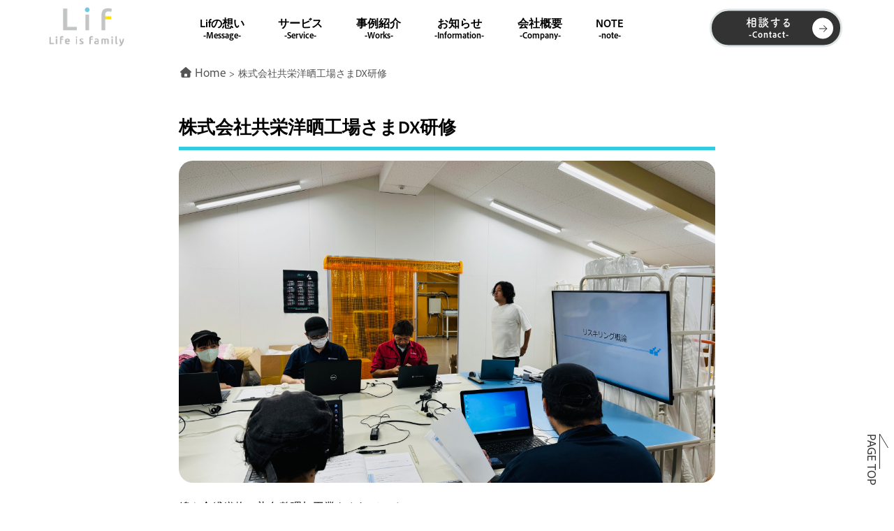

--- FILE ---
content_type: text/html; charset=UTF-8
request_url: https://lif4.jp/4651/
body_size: 13523
content:
<!doctype html>
<html lang="ja">
<head>
    <meta charset="UTF-8" />
	<meta name="viewport" content="width=device-width,initial-scale=1.0" />
	<meta name="format-detection" content="telephone=no" />
	<!-- meta情報 -->
	
<title>株式会社共栄洋晒工場さまDX研修｜お知らせ｜Lif</title>
<meta name="description" content="Lif 人材育成プログラム" />
<meta name="keywords" content="Lif,人材育成プログラム" />	<link rel="icon" href="https://lif4.jp/wp-content/themes/Lif/assets/img/favicon.ico" id="favicon">
	<!-- css -->
	<link rel="stylesheet" href="https://unpkg.com/ress@4.0.0/dist/ress.min.css">
    <link rel="stylesheet" type="text/css" href="https://cdn.jsdelivr.net/npm/slick-carousel@1.8.1/slick/slick.css"/>
    <link rel="stylesheet" type="text/css" href="https://cdnjs.cloudflare.com/ajax/libs/slick-carousel/1.9.0/slick-theme.css">
    <link rel="stylesheet" href="https://lif4.jp/wp-content/themes/Lif/assets/css/style.css">
        <link rel="stylesheet" href="https://lif4.jp/wp-content/themes/Lif/assets/css/override.css">
    <link rel="stylesheet" href="https://cdnjs.cloudflare.com/ajax/libs/font-awesome/6.5.2/css/all.min.css" integrity="sha512-SnH5WK+bZxgPHs44uWIX+LLJAJ9/2PkPKZ5QiAj6Ta86w+fsb2TkcmfRyVX3pBnMFcV7oQPJkl9QevSCWr3W6A==" crossorigin="anonymous" referrerpolicy="no-referrer" />
	<!-- js -->
	<script>
        (function(d) {
          var config = {
            kitId: 'xoi7lpa',
            scriptTimeout: 3000,
            async: true
          },
          h=d.documentElement,t=setTimeout(function(){h.className=h.className.replace(/\bwf-loading\b/g,"")+" wf-inactive";},config.scriptTimeout),tk=d.createElement("script"),f=false,s=d.getElementsByTagName("script")[0],a;h.className+=" wf-loading";tk.src='https://use.typekit.net/'+config.kitId+'.js';tk.async=true;tk.onload=tk.onreadystatechange=function(){a=this.readyState;if(f||a&&a!="complete"&&a!="loaded")return;f=true;clearTimeout(t);try{Typekit.load(config)}catch(e){}};s.parentNode.insertBefore(tk,s)
        })(document);
    </script>
    <script src="https://code.jquery.com/jquery-3.3.1.js"></script>
    <script src="https://cdn.jsdelivr.net/npm/slick-carousel@1.8.1/slick/slick.min.js"></script>
    <script src="https://lif4.jp/wp-content/themes/Lif/assets/js/index.js"></script>
        	<!-- Google tag (gtag.js) -->
	<script async src="https://www.googletagmanager.com/gtag/js?id=G-DE3HZ7JTZ5"></script>
	<script>
		window.dataLayer = window.dataLayer || [];
		function gtag(){dataLayer.push(arguments);}
		gtag('js', new Date());

		gtag('config', 'G-DE3HZ7JTZ5');
	</script>
    <meta name='robots' content='max-image-preview:large' />
<link rel="alternate" title="oEmbed (JSON)" type="application/json+oembed" href="https://lif4.jp/wp-json/oembed/1.0/embed?url=https%3A%2F%2Flif4.jp%2F4651%2F" />
<link rel="alternate" title="oEmbed (XML)" type="text/xml+oembed" href="https://lif4.jp/wp-json/oembed/1.0/embed?url=https%3A%2F%2Flif4.jp%2F4651%2F&#038;format=xml" />
<style id='wp-img-auto-sizes-contain-inline-css' type='text/css'>
img:is([sizes=auto i],[sizes^="auto," i]){contain-intrinsic-size:3000px 1500px}
/*# sourceURL=wp-img-auto-sizes-contain-inline-css */
</style>
<style id='wp-emoji-styles-inline-css' type='text/css'>

	img.wp-smiley, img.emoji {
		display: inline !important;
		border: none !important;
		box-shadow: none !important;
		height: 1em !important;
		width: 1em !important;
		margin: 0 0.07em !important;
		vertical-align: -0.1em !important;
		background: none !important;
		padding: 0 !important;
	}
/*# sourceURL=wp-emoji-styles-inline-css */
</style>
<link rel='stylesheet' id='wp-block-library-css' href='https://lif4.jp/wp-includes/css/dist/block-library/style.min.css?ver=6.9' type='text/css' media='all' />
<style id='wp-block-image-inline-css' type='text/css'>
.wp-block-image>a,.wp-block-image>figure>a{display:inline-block}.wp-block-image img{box-sizing:border-box;height:auto;max-width:100%;vertical-align:bottom}@media not (prefers-reduced-motion){.wp-block-image img.hide{visibility:hidden}.wp-block-image img.show{animation:show-content-image .4s}}.wp-block-image[style*=border-radius] img,.wp-block-image[style*=border-radius]>a{border-radius:inherit}.wp-block-image.has-custom-border img{box-sizing:border-box}.wp-block-image.aligncenter{text-align:center}.wp-block-image.alignfull>a,.wp-block-image.alignwide>a{width:100%}.wp-block-image.alignfull img,.wp-block-image.alignwide img{height:auto;width:100%}.wp-block-image .aligncenter,.wp-block-image .alignleft,.wp-block-image .alignright,.wp-block-image.aligncenter,.wp-block-image.alignleft,.wp-block-image.alignright{display:table}.wp-block-image .aligncenter>figcaption,.wp-block-image .alignleft>figcaption,.wp-block-image .alignright>figcaption,.wp-block-image.aligncenter>figcaption,.wp-block-image.alignleft>figcaption,.wp-block-image.alignright>figcaption{caption-side:bottom;display:table-caption}.wp-block-image .alignleft{float:left;margin:.5em 1em .5em 0}.wp-block-image .alignright{float:right;margin:.5em 0 .5em 1em}.wp-block-image .aligncenter{margin-left:auto;margin-right:auto}.wp-block-image :where(figcaption){margin-bottom:1em;margin-top:.5em}.wp-block-image.is-style-circle-mask img{border-radius:9999px}@supports ((-webkit-mask-image:none) or (mask-image:none)) or (-webkit-mask-image:none){.wp-block-image.is-style-circle-mask img{border-radius:0;-webkit-mask-image:url('data:image/svg+xml;utf8,<svg viewBox="0 0 100 100" xmlns="http://www.w3.org/2000/svg"><circle cx="50" cy="50" r="50"/></svg>');mask-image:url('data:image/svg+xml;utf8,<svg viewBox="0 0 100 100" xmlns="http://www.w3.org/2000/svg"><circle cx="50" cy="50" r="50"/></svg>');mask-mode:alpha;-webkit-mask-position:center;mask-position:center;-webkit-mask-repeat:no-repeat;mask-repeat:no-repeat;-webkit-mask-size:contain;mask-size:contain}}:root :where(.wp-block-image.is-style-rounded img,.wp-block-image .is-style-rounded img){border-radius:9999px}.wp-block-image figure{margin:0}.wp-lightbox-container{display:flex;flex-direction:column;position:relative}.wp-lightbox-container img{cursor:zoom-in}.wp-lightbox-container img:hover+button{opacity:1}.wp-lightbox-container button{align-items:center;backdrop-filter:blur(16px) saturate(180%);background-color:#5a5a5a40;border:none;border-radius:4px;cursor:zoom-in;display:flex;height:20px;justify-content:center;opacity:0;padding:0;position:absolute;right:16px;text-align:center;top:16px;width:20px;z-index:100}@media not (prefers-reduced-motion){.wp-lightbox-container button{transition:opacity .2s ease}}.wp-lightbox-container button:focus-visible{outline:3px auto #5a5a5a40;outline:3px auto -webkit-focus-ring-color;outline-offset:3px}.wp-lightbox-container button:hover{cursor:pointer;opacity:1}.wp-lightbox-container button:focus{opacity:1}.wp-lightbox-container button:focus,.wp-lightbox-container button:hover,.wp-lightbox-container button:not(:hover):not(:active):not(.has-background){background-color:#5a5a5a40;border:none}.wp-lightbox-overlay{box-sizing:border-box;cursor:zoom-out;height:100vh;left:0;overflow:hidden;position:fixed;top:0;visibility:hidden;width:100%;z-index:100000}.wp-lightbox-overlay .close-button{align-items:center;cursor:pointer;display:flex;justify-content:center;min-height:40px;min-width:40px;padding:0;position:absolute;right:calc(env(safe-area-inset-right) + 16px);top:calc(env(safe-area-inset-top) + 16px);z-index:5000000}.wp-lightbox-overlay .close-button:focus,.wp-lightbox-overlay .close-button:hover,.wp-lightbox-overlay .close-button:not(:hover):not(:active):not(.has-background){background:none;border:none}.wp-lightbox-overlay .lightbox-image-container{height:var(--wp--lightbox-container-height);left:50%;overflow:hidden;position:absolute;top:50%;transform:translate(-50%,-50%);transform-origin:top left;width:var(--wp--lightbox-container-width);z-index:9999999999}.wp-lightbox-overlay .wp-block-image{align-items:center;box-sizing:border-box;display:flex;height:100%;justify-content:center;margin:0;position:relative;transform-origin:0 0;width:100%;z-index:3000000}.wp-lightbox-overlay .wp-block-image img{height:var(--wp--lightbox-image-height);min-height:var(--wp--lightbox-image-height);min-width:var(--wp--lightbox-image-width);width:var(--wp--lightbox-image-width)}.wp-lightbox-overlay .wp-block-image figcaption{display:none}.wp-lightbox-overlay button{background:none;border:none}.wp-lightbox-overlay .scrim{background-color:#fff;height:100%;opacity:.9;position:absolute;width:100%;z-index:2000000}.wp-lightbox-overlay.active{visibility:visible}@media not (prefers-reduced-motion){.wp-lightbox-overlay.active{animation:turn-on-visibility .25s both}.wp-lightbox-overlay.active img{animation:turn-on-visibility .35s both}.wp-lightbox-overlay.show-closing-animation:not(.active){animation:turn-off-visibility .35s both}.wp-lightbox-overlay.show-closing-animation:not(.active) img{animation:turn-off-visibility .25s both}.wp-lightbox-overlay.zoom.active{animation:none;opacity:1;visibility:visible}.wp-lightbox-overlay.zoom.active .lightbox-image-container{animation:lightbox-zoom-in .4s}.wp-lightbox-overlay.zoom.active .lightbox-image-container img{animation:none}.wp-lightbox-overlay.zoom.active .scrim{animation:turn-on-visibility .4s forwards}.wp-lightbox-overlay.zoom.show-closing-animation:not(.active){animation:none}.wp-lightbox-overlay.zoom.show-closing-animation:not(.active) .lightbox-image-container{animation:lightbox-zoom-out .4s}.wp-lightbox-overlay.zoom.show-closing-animation:not(.active) .lightbox-image-container img{animation:none}.wp-lightbox-overlay.zoom.show-closing-animation:not(.active) .scrim{animation:turn-off-visibility .4s forwards}}@keyframes show-content-image{0%{visibility:hidden}99%{visibility:hidden}to{visibility:visible}}@keyframes turn-on-visibility{0%{opacity:0}to{opacity:1}}@keyframes turn-off-visibility{0%{opacity:1;visibility:visible}99%{opacity:0;visibility:visible}to{opacity:0;visibility:hidden}}@keyframes lightbox-zoom-in{0%{transform:translate(calc((-100vw + var(--wp--lightbox-scrollbar-width))/2 + var(--wp--lightbox-initial-left-position)),calc(-50vh + var(--wp--lightbox-initial-top-position))) scale(var(--wp--lightbox-scale))}to{transform:translate(-50%,-50%) scale(1)}}@keyframes lightbox-zoom-out{0%{transform:translate(-50%,-50%) scale(1);visibility:visible}99%{visibility:visible}to{transform:translate(calc((-100vw + var(--wp--lightbox-scrollbar-width))/2 + var(--wp--lightbox-initial-left-position)),calc(-50vh + var(--wp--lightbox-initial-top-position))) scale(var(--wp--lightbox-scale));visibility:hidden}}
/*# sourceURL=https://lif4.jp/wp-includes/blocks/image/style.min.css */
</style>
<style id='wp-block-paragraph-inline-css' type='text/css'>
.is-small-text{font-size:.875em}.is-regular-text{font-size:1em}.is-large-text{font-size:2.25em}.is-larger-text{font-size:3em}.has-drop-cap:not(:focus):first-letter{float:left;font-size:8.4em;font-style:normal;font-weight:100;line-height:.68;margin:.05em .1em 0 0;text-transform:uppercase}body.rtl .has-drop-cap:not(:focus):first-letter{float:none;margin-left:.1em}p.has-drop-cap.has-background{overflow:hidden}:root :where(p.has-background){padding:1.25em 2.375em}:where(p.has-text-color:not(.has-link-color)) a{color:inherit}p.has-text-align-left[style*="writing-mode:vertical-lr"],p.has-text-align-right[style*="writing-mode:vertical-rl"]{rotate:180deg}
/*# sourceURL=https://lif4.jp/wp-includes/blocks/paragraph/style.min.css */
</style>
<style id='wp-block-spacer-inline-css' type='text/css'>
.wp-block-spacer{clear:both}
/*# sourceURL=https://lif4.jp/wp-includes/blocks/spacer/style.min.css */
</style>
<style id='global-styles-inline-css' type='text/css'>
:root{--wp--preset--aspect-ratio--square: 1;--wp--preset--aspect-ratio--4-3: 4/3;--wp--preset--aspect-ratio--3-4: 3/4;--wp--preset--aspect-ratio--3-2: 3/2;--wp--preset--aspect-ratio--2-3: 2/3;--wp--preset--aspect-ratio--16-9: 16/9;--wp--preset--aspect-ratio--9-16: 9/16;--wp--preset--color--black: #000000;--wp--preset--color--cyan-bluish-gray: #abb8c3;--wp--preset--color--white: #ffffff;--wp--preset--color--pale-pink: #f78da7;--wp--preset--color--vivid-red: #cf2e2e;--wp--preset--color--luminous-vivid-orange: #ff6900;--wp--preset--color--luminous-vivid-amber: #fcb900;--wp--preset--color--light-green-cyan: #7bdcb5;--wp--preset--color--vivid-green-cyan: #00d084;--wp--preset--color--pale-cyan-blue: #8ed1fc;--wp--preset--color--vivid-cyan-blue: #0693e3;--wp--preset--color--vivid-purple: #9b51e0;--wp--preset--gradient--vivid-cyan-blue-to-vivid-purple: linear-gradient(135deg,rgb(6,147,227) 0%,rgb(155,81,224) 100%);--wp--preset--gradient--light-green-cyan-to-vivid-green-cyan: linear-gradient(135deg,rgb(122,220,180) 0%,rgb(0,208,130) 100%);--wp--preset--gradient--luminous-vivid-amber-to-luminous-vivid-orange: linear-gradient(135deg,rgb(252,185,0) 0%,rgb(255,105,0) 100%);--wp--preset--gradient--luminous-vivid-orange-to-vivid-red: linear-gradient(135deg,rgb(255,105,0) 0%,rgb(207,46,46) 100%);--wp--preset--gradient--very-light-gray-to-cyan-bluish-gray: linear-gradient(135deg,rgb(238,238,238) 0%,rgb(169,184,195) 100%);--wp--preset--gradient--cool-to-warm-spectrum: linear-gradient(135deg,rgb(74,234,220) 0%,rgb(151,120,209) 20%,rgb(207,42,186) 40%,rgb(238,44,130) 60%,rgb(251,105,98) 80%,rgb(254,248,76) 100%);--wp--preset--gradient--blush-light-purple: linear-gradient(135deg,rgb(255,206,236) 0%,rgb(152,150,240) 100%);--wp--preset--gradient--blush-bordeaux: linear-gradient(135deg,rgb(254,205,165) 0%,rgb(254,45,45) 50%,rgb(107,0,62) 100%);--wp--preset--gradient--luminous-dusk: linear-gradient(135deg,rgb(255,203,112) 0%,rgb(199,81,192) 50%,rgb(65,88,208) 100%);--wp--preset--gradient--pale-ocean: linear-gradient(135deg,rgb(255,245,203) 0%,rgb(182,227,212) 50%,rgb(51,167,181) 100%);--wp--preset--gradient--electric-grass: linear-gradient(135deg,rgb(202,248,128) 0%,rgb(113,206,126) 100%);--wp--preset--gradient--midnight: linear-gradient(135deg,rgb(2,3,129) 0%,rgb(40,116,252) 100%);--wp--preset--font-size--small: 13px;--wp--preset--font-size--medium: 20px;--wp--preset--font-size--large: 36px;--wp--preset--font-size--x-large: 42px;--wp--preset--spacing--20: 0.44rem;--wp--preset--spacing--30: 0.67rem;--wp--preset--spacing--40: 1rem;--wp--preset--spacing--50: 1.5rem;--wp--preset--spacing--60: 2.25rem;--wp--preset--spacing--70: 3.38rem;--wp--preset--spacing--80: 5.06rem;--wp--preset--shadow--natural: 6px 6px 9px rgba(0, 0, 0, 0.2);--wp--preset--shadow--deep: 12px 12px 50px rgba(0, 0, 0, 0.4);--wp--preset--shadow--sharp: 6px 6px 0px rgba(0, 0, 0, 0.2);--wp--preset--shadow--outlined: 6px 6px 0px -3px rgb(255, 255, 255), 6px 6px rgb(0, 0, 0);--wp--preset--shadow--crisp: 6px 6px 0px rgb(0, 0, 0);}:where(.is-layout-flex){gap: 0.5em;}:where(.is-layout-grid){gap: 0.5em;}body .is-layout-flex{display: flex;}.is-layout-flex{flex-wrap: wrap;align-items: center;}.is-layout-flex > :is(*, div){margin: 0;}body .is-layout-grid{display: grid;}.is-layout-grid > :is(*, div){margin: 0;}:where(.wp-block-columns.is-layout-flex){gap: 2em;}:where(.wp-block-columns.is-layout-grid){gap: 2em;}:where(.wp-block-post-template.is-layout-flex){gap: 1.25em;}:where(.wp-block-post-template.is-layout-grid){gap: 1.25em;}.has-black-color{color: var(--wp--preset--color--black) !important;}.has-cyan-bluish-gray-color{color: var(--wp--preset--color--cyan-bluish-gray) !important;}.has-white-color{color: var(--wp--preset--color--white) !important;}.has-pale-pink-color{color: var(--wp--preset--color--pale-pink) !important;}.has-vivid-red-color{color: var(--wp--preset--color--vivid-red) !important;}.has-luminous-vivid-orange-color{color: var(--wp--preset--color--luminous-vivid-orange) !important;}.has-luminous-vivid-amber-color{color: var(--wp--preset--color--luminous-vivid-amber) !important;}.has-light-green-cyan-color{color: var(--wp--preset--color--light-green-cyan) !important;}.has-vivid-green-cyan-color{color: var(--wp--preset--color--vivid-green-cyan) !important;}.has-pale-cyan-blue-color{color: var(--wp--preset--color--pale-cyan-blue) !important;}.has-vivid-cyan-blue-color{color: var(--wp--preset--color--vivid-cyan-blue) !important;}.has-vivid-purple-color{color: var(--wp--preset--color--vivid-purple) !important;}.has-black-background-color{background-color: var(--wp--preset--color--black) !important;}.has-cyan-bluish-gray-background-color{background-color: var(--wp--preset--color--cyan-bluish-gray) !important;}.has-white-background-color{background-color: var(--wp--preset--color--white) !important;}.has-pale-pink-background-color{background-color: var(--wp--preset--color--pale-pink) !important;}.has-vivid-red-background-color{background-color: var(--wp--preset--color--vivid-red) !important;}.has-luminous-vivid-orange-background-color{background-color: var(--wp--preset--color--luminous-vivid-orange) !important;}.has-luminous-vivid-amber-background-color{background-color: var(--wp--preset--color--luminous-vivid-amber) !important;}.has-light-green-cyan-background-color{background-color: var(--wp--preset--color--light-green-cyan) !important;}.has-vivid-green-cyan-background-color{background-color: var(--wp--preset--color--vivid-green-cyan) !important;}.has-pale-cyan-blue-background-color{background-color: var(--wp--preset--color--pale-cyan-blue) !important;}.has-vivid-cyan-blue-background-color{background-color: var(--wp--preset--color--vivid-cyan-blue) !important;}.has-vivid-purple-background-color{background-color: var(--wp--preset--color--vivid-purple) !important;}.has-black-border-color{border-color: var(--wp--preset--color--black) !important;}.has-cyan-bluish-gray-border-color{border-color: var(--wp--preset--color--cyan-bluish-gray) !important;}.has-white-border-color{border-color: var(--wp--preset--color--white) !important;}.has-pale-pink-border-color{border-color: var(--wp--preset--color--pale-pink) !important;}.has-vivid-red-border-color{border-color: var(--wp--preset--color--vivid-red) !important;}.has-luminous-vivid-orange-border-color{border-color: var(--wp--preset--color--luminous-vivid-orange) !important;}.has-luminous-vivid-amber-border-color{border-color: var(--wp--preset--color--luminous-vivid-amber) !important;}.has-light-green-cyan-border-color{border-color: var(--wp--preset--color--light-green-cyan) !important;}.has-vivid-green-cyan-border-color{border-color: var(--wp--preset--color--vivid-green-cyan) !important;}.has-pale-cyan-blue-border-color{border-color: var(--wp--preset--color--pale-cyan-blue) !important;}.has-vivid-cyan-blue-border-color{border-color: var(--wp--preset--color--vivid-cyan-blue) !important;}.has-vivid-purple-border-color{border-color: var(--wp--preset--color--vivid-purple) !important;}.has-vivid-cyan-blue-to-vivid-purple-gradient-background{background: var(--wp--preset--gradient--vivid-cyan-blue-to-vivid-purple) !important;}.has-light-green-cyan-to-vivid-green-cyan-gradient-background{background: var(--wp--preset--gradient--light-green-cyan-to-vivid-green-cyan) !important;}.has-luminous-vivid-amber-to-luminous-vivid-orange-gradient-background{background: var(--wp--preset--gradient--luminous-vivid-amber-to-luminous-vivid-orange) !important;}.has-luminous-vivid-orange-to-vivid-red-gradient-background{background: var(--wp--preset--gradient--luminous-vivid-orange-to-vivid-red) !important;}.has-very-light-gray-to-cyan-bluish-gray-gradient-background{background: var(--wp--preset--gradient--very-light-gray-to-cyan-bluish-gray) !important;}.has-cool-to-warm-spectrum-gradient-background{background: var(--wp--preset--gradient--cool-to-warm-spectrum) !important;}.has-blush-light-purple-gradient-background{background: var(--wp--preset--gradient--blush-light-purple) !important;}.has-blush-bordeaux-gradient-background{background: var(--wp--preset--gradient--blush-bordeaux) !important;}.has-luminous-dusk-gradient-background{background: var(--wp--preset--gradient--luminous-dusk) !important;}.has-pale-ocean-gradient-background{background: var(--wp--preset--gradient--pale-ocean) !important;}.has-electric-grass-gradient-background{background: var(--wp--preset--gradient--electric-grass) !important;}.has-midnight-gradient-background{background: var(--wp--preset--gradient--midnight) !important;}.has-small-font-size{font-size: var(--wp--preset--font-size--small) !important;}.has-medium-font-size{font-size: var(--wp--preset--font-size--medium) !important;}.has-large-font-size{font-size: var(--wp--preset--font-size--large) !important;}.has-x-large-font-size{font-size: var(--wp--preset--font-size--x-large) !important;}
/*# sourceURL=global-styles-inline-css */
</style>

<style id='classic-theme-styles-inline-css' type='text/css'>
/*! This file is auto-generated */
.wp-block-button__link{color:#fff;background-color:#32373c;border-radius:9999px;box-shadow:none;text-decoration:none;padding:calc(.667em + 2px) calc(1.333em + 2px);font-size:1.125em}.wp-block-file__button{background:#32373c;color:#fff;text-decoration:none}
/*# sourceURL=/wp-includes/css/classic-themes.min.css */
</style>
<link rel='stylesheet' id='spider-css' href='https://lif4.jp/wp-content/plugins/snow-monkey-blocks/dist/packages/spider/dist/css/spider.css?ver=1766108652' type='text/css' media='all' />
<link rel='stylesheet' id='snow-monkey-blocks-css' href='https://lif4.jp/wp-content/plugins/snow-monkey-blocks/dist/css/blocks.css?ver=1766108652' type='text/css' media='all' />
<link rel='stylesheet' id='sass-basis-css' href='https://lif4.jp/wp-content/plugins/snow-monkey-blocks/dist/css/fallback.css?ver=1766108652' type='text/css' media='all' />
<link rel='stylesheet' id='snow-monkey-blocks/nopro-css' href='https://lif4.jp/wp-content/plugins/snow-monkey-blocks/dist/css/nopro.css?ver=1766108652' type='text/css' media='all' />
<link rel='stylesheet' id='snow-monkey-editor-css' href='https://lif4.jp/wp-content/plugins/snow-monkey-editor/dist/css/app.css?ver=1763732578' type='text/css' media='all' />
<link rel='stylesheet' id='snow-monkey-editor@front-css' href='https://lif4.jp/wp-content/plugins/snow-monkey-editor/dist/css/front.css?ver=1763732578' type='text/css' media='all' />
<link rel='stylesheet' id='snow-monkey-blocks-spider-slider-style-css' href='https://lif4.jp/wp-content/plugins/snow-monkey-blocks/dist/blocks/spider-slider/style-index.css?ver=1766108652' type='text/css' media='all' />
<link rel='stylesheet' id='contact-form-7-css' href='https://lif4.jp/wp-content/plugins/contact-form-7/includes/css/styles.css?ver=6.0' type='text/css' media='all' />
<link rel='stylesheet' id='snow-monkey-editor@view-css' href='https://lif4.jp/wp-content/plugins/snow-monkey-editor/dist/css/view.css?ver=1763732578' type='text/css' media='all' />
<link rel='stylesheet' id='is-style-RJE_R001CORP_layered1-front-css' href='https://lif4.jp/wp-content/plugins/ruijinen-block-patterns-r001-corp/dist/css/block-styles/snow-monkey-blocks/section/RJE_R001CORP_layered1/style-front.css?ver=1705541870' type='text/css' media='all' />
<link rel='stylesheet' id='is-style-RJE_R002LP_hero_media_and_text-front-css' href='https://lif4.jp/wp-content/plugins/ruijinen-block-patterns-r002-lp/dist/css/block-styles/snow-monkey-blocks/section-with-bgimage/RJE_R002LP_hero_media_and_text/style-front.css?ver=1709479158' type='text/css' media='all' />
<link rel='stylesheet' id='is-style-RJE_R002LP_spacer_top-front-css' href='https://lif4.jp/wp-content/plugins/ruijinen-block-patterns-r002-lp/dist/css/block-styles/core/spacer/RJE_R002LP_spacer_top/style-front.css?ver=1709479158' type='text/css' media='all' />
<link rel='stylesheet' id='is-style-RJE_R002LP_spacer_bottom-front-css' href='https://lif4.jp/wp-content/plugins/ruijinen-block-patterns-r002-lp/dist/css/block-styles/core/spacer/RJE_R002LP_spacer_bottom/style-front.css?ver=1709479158' type='text/css' media='all' />
<link rel='stylesheet' id='is-style-RJE_R001CORP_layered2-front-css' href='https://lif4.jp/wp-content/plugins/ruijinen-block-patterns-r001-corp/dist/css/block-styles/snow-monkey-blocks/section/RJE_R001CORP_layered2/style-front.css?ver=1705541870' type='text/css' media='all' />
<link rel='stylesheet' id='is-style-RJE_R001CORP_person-front-css' href='https://lif4.jp/wp-content/plugins/ruijinen-block-patterns-r001-corp/dist/css/block-styles/snow-monkey-blocks/section-break-the-grid/RJE_R001CORP_person/style-front.css?ver=1705541870' type='text/css' media='all' />
<link rel='stylesheet' id='is-style-RJE_R002LP_hero_one_column-front-css' href='https://lif4.jp/wp-content/plugins/ruijinen-block-patterns-r002-lp/dist/css/block-styles/snow-monkey-blocks/section-with-bgimage/RJE_R002LP_hero_one_column/style-front.css?ver=1709479158' type='text/css' media='all' />
<link rel='stylesheet' id='is-style-RJE_R002LP_message_normal-front-css' href='https://lif4.jp/wp-content/plugins/ruijinen-block-patterns-r002-lp/dist/css/block-styles/snow-monkey-blocks/section/RJE_R002LP_message_normal/style-front.css?ver=1709479158' type='text/css' media='all' />
<link rel='stylesheet' id='is-style-RJE_R001CORP_simple_items-front-css' href='https://lif4.jp/wp-content/plugins/ruijinen-block-patterns-r001-corp/dist/css/block-styles/snow-monkey-blocks/items/RJE_R001CORP_simple_items/style-front.css?ver=1705541870' type='text/css' media='all' />
<link rel='stylesheet' id='is-style-RJE_R002LP_message_accent-front-css' href='https://lif4.jp/wp-content/plugins/ruijinen-block-patterns-r002-lp/dist/css/block-styles/snow-monkey-blocks/section/RJE_R002LP_message_accent/style-front.css?ver=1709479158' type='text/css' media='all' />
<link rel='stylesheet' id='is-style-RJE_R001CORP_items_with_bg-front-css' href='https://lif4.jp/wp-content/plugins/ruijinen-block-patterns-r001-corp/dist/css/block-styles/snow-monkey-blocks/items/RJE_R001CORP_items_with_bg/style-front.css?ver=1705541870' type='text/css' media='all' />
<link rel='stylesheet' id='is-style-RJE_R002LP_message_accent2-front-css' href='https://lif4.jp/wp-content/plugins/ruijinen-block-patterns-r002-lp/dist/css/block-styles/snow-monkey-blocks/section/RJE_R002LP_message_accent2/style-front.css?ver=1709479158' type='text/css' media='all' />
<link rel='stylesheet' id='is-style-RJE_R001CORP_one_column_item-front-css' href='https://lif4.jp/wp-content/plugins/ruijinen-block-patterns-r001-corp/dist/css/block-styles/snow-monkey-blocks/media-text/RJE_R001CORP_one_column_item/style-front.css?ver=1705541870' type='text/css' media='all' />
<link rel='stylesheet' id='is-style-RJE_R002LP_section1-front-css' href='https://lif4.jp/wp-content/plugins/ruijinen-block-patterns-r002-lp/dist/css/block-styles/snow-monkey-blocks/section/RJE_R002LP_section1/style-front.css?ver=1709479158' type='text/css' media='all' />
<link rel='stylesheet' id='is-style-RJE_R002LP_flow_panels-front-css' href='https://lif4.jp/wp-content/plugins/ruijinen-block-patterns-r002-lp/dist/css/block-styles/snow-monkey-blocks/panels/RJE_R002LP_flow_panels/style-front.css?ver=1709479158' type='text/css' media='all' />
<link rel='stylesheet' id='is-style-RJE_R001CORP_steps-front-css' href='https://lif4.jp/wp-content/plugins/ruijinen-block-patterns-r001-corp/dist/css/block-styles/snow-monkey-blocks/step/RJE_R001CORP_steps/style-front.css?ver=1705541870' type='text/css' media='all' />
<link rel='stylesheet' id='is-style-RJE_R002LP_merit_panels-front-css' href='https://lif4.jp/wp-content/plugins/ruijinen-block-patterns-r002-lp/dist/css/block-styles/snow-monkey-blocks/panels/RJE_R002LP_merit_panels/style-front.css?ver=1709479158' type='text/css' media='all' />
<link rel='stylesheet' id='is-style-RJE_R001CORP_induction-front-css' href='https://lif4.jp/wp-content/plugins/ruijinen-block-patterns-r001-corp/dist/css/block-styles/snow-monkey-blocks/section-break-the-grid/RJE_R001CORP_induction/style-front.css?ver=1705541870' type='text/css' media='all' />
<link rel='stylesheet' id='is-style-RJE_R002LP_voices_items-front-css' href='https://lif4.jp/wp-content/plugins/ruijinen-block-patterns-r002-lp/dist/css/block-styles/snow-monkey-blocks/items/RJE_R002LP_voices_items/style-front.css?ver=1709479158' type='text/css' media='all' />
<link rel='stylesheet' id='is-style-RJE_R000HELPER_fullwidth_min_padding-front-css' href='https://lif4.jp/wp-content/plugins/ruijinen-block-patterns/dist/css/block-styles/core/group/RJE_R000HELPER_fullwidth_min_padding/style-front.css?ver=1709479131' type='text/css' media='all' />
<link rel='stylesheet' id='is-style-RJE_R000HELPER_enforcement_fullwidth-front-css' href='https://lif4.jp/wp-content/plugins/ruijinen-block-patterns/dist/css/block-styles/core/group/RJE_R000HELPER_enforcement_fullwidth/style-front.css?ver=1709479131' type='text/css' media='all' />
<link rel='stylesheet' id='is-style-RJE_R001CORP_infomation-front-css' href='https://lif4.jp/wp-content/plugins/ruijinen-block-patterns-r001-corp/dist/css/block-styles/snow-monkey-blocks/information/RJE_R001CORP_infomation/style-front.css?ver=1705541870' type='text/css' media='all' />
<link rel='stylesheet' id='is-style-RJE_R002LP_faq_items-front-css' href='https://lif4.jp/wp-content/plugins/ruijinen-block-patterns-r002-lp/dist/css/block-styles/snow-monkey-blocks/accordion/RJE_R002LP_faq_items/style-front.css?ver=1709479158' type='text/css' media='all' />
<link rel='stylesheet' id='is-style-RJE_R001CORP_chronology-front-css' href='https://lif4.jp/wp-content/plugins/ruijinen-block-patterns-r001-corp/dist/css/block-styles/snow-monkey-blocks/information/RJE_R001CORP_chronology/style-front.css?ver=1705541870' type='text/css' media='all' />
<link rel='stylesheet' id='is-style-RJE_R002LP_gallery_items-front-css' href='https://lif4.jp/wp-content/plugins/ruijinen-block-patterns-r002-lp/dist/css/block-styles/snow-monkey-blocks/items/RJE_R002LP_gallery_items/style-front.css?ver=1709479158' type='text/css' media='all' />
<link rel='stylesheet' id='is-style-RJE_R001CORP_accordion-front-css' href='https://lif4.jp/wp-content/plugins/ruijinen-block-patterns-r001-corp/dist/css/block-styles/snow-monkey-blocks/accordion/RJE_R001CORP_accordion/style-front.css?ver=1705541870' type='text/css' media='all' />
<link rel='stylesheet' id='is-style-RJE_R002LP_variation_items-front-css' href='https://lif4.jp/wp-content/plugins/ruijinen-block-patterns-r002-lp/dist/css/block-styles/snow-monkey-blocks/items/RJE_R002LP_variation_items/style-front.css?ver=1709479158' type='text/css' media='all' />
<link rel='stylesheet' id='is-style-RJE_R001CORP_history_year-front-css' href='https://lif4.jp/wp-content/plugins/ruijinen-block-patterns-r001-corp/dist/css/block-styles/snow-monkey-blocks/information/RJE_R001CORP_history_year/style-front.css?ver=1705541870' type='text/css' media='all' />
<link rel='stylesheet' id='is-style-RJE_R001CORP_history_month-front-css' href='https://lif4.jp/wp-content/plugins/ruijinen-block-patterns-r001-corp/dist/css/block-styles/snow-monkey-blocks/information/RJE_R001CORP_history_month/style-front.css?ver=1705541870' type='text/css' media='all' />
<link rel='stylesheet' id='is-style-RJE_R002LP_media_list_items-front-css' href='https://lif4.jp/wp-content/plugins/ruijinen-block-patterns-r002-lp/dist/css/block-styles/snow-monkey-blocks/items/RJE_R002LP_media_list_items/style-front.css?ver=1709479158' type='text/css' media='all' />
<link rel='stylesheet' id='is-style-RJE_R001CORP_access-front-css' href='https://lif4.jp/wp-content/plugins/ruijinen-block-patterns-r001-corp/dist/css/block-styles/core/group/RJE_R001CORP_access/style-front.css?ver=1705541870' type='text/css' media='all' />
<link rel='stylesheet' id='is-style-RJE_R002LP_corp_list_items-front-css' href='https://lif4.jp/wp-content/plugins/ruijinen-block-patterns-r002-lp/dist/css/block-styles/snow-monkey-blocks/items/RJE_R002LP_corp_list_items/style-front.css?ver=1709479158' type='text/css' media='all' />
<link rel='stylesheet' id='is-style-RJE_R001CORP_banners-front-css' href='https://lif4.jp/wp-content/plugins/ruijinen-block-patterns-r001-corp/dist/css/block-styles/snow-monkey-blocks/items/RJE_R001CORP_banners/style-front.css?ver=1705541870' type='text/css' media='all' />
<link rel='stylesheet' id='is-style-RJE_R002LP_spec_content-front-css' href='https://lif4.jp/wp-content/plugins/ruijinen-block-patterns-r002-lp/dist/css/block-styles/snow-monkey-blocks/media-text/RJE_R002LP_spec_content/style-front.css?ver=1709479158' type='text/css' media='all' />
<link rel='stylesheet' id='is-style-RJE_R001CORP_cta-front-css' href='https://lif4.jp/wp-content/plugins/ruijinen-block-patterns-r001-corp/dist/css/block-styles/snow-monkey-blocks/section-with-bgimage/RJE_R001CORP_cta/style-front.css?ver=1705541870' type='text/css' media='all' />
<link rel='stylesheet' id='is-style-RJE_R002LP_price_list-front-css' href='https://lif4.jp/wp-content/plugins/ruijinen-block-patterns-r002-lp/dist/css/block-styles/snow-monkey-blocks/pricing-table/RJE_R002LP_price_list/style-front.css?ver=1709479158' type='text/css' media='all' />
<link rel='stylesheet' id='is-style-RJE_R002LP_cta-front-css' href='https://lif4.jp/wp-content/plugins/ruijinen-block-patterns-r002-lp/dist/css/block-styles/snow-monkey-blocks/section-with-bgimage/RJE_R002LP_cta/style-front.css?ver=1709479158' type='text/css' media='all' />
<link rel='stylesheet' id='is-style-RJE_R002LP_cta_fix-front-css' href='https://lif4.jp/wp-content/plugins/ruijinen-block-patterns-r002-lp/dist/css/block-styles/snow-monkey-blocks/items/RJE_R002LP_cta_fix/style-front.css?ver=1709479158' type='text/css' media='all' />
<script type="text/javascript" src="https://lif4.jp/wp-content/plugins/snow-monkey-blocks/dist/js/fontawesome-all.js?ver=1766108652" id="fontawesome6-js" defer="defer" data-wp-strategy="defer"></script>
<script type="text/javascript" src="https://lif4.jp/wp-content/plugins/snow-monkey-blocks/dist/packages/spider/dist/js/spider.js?ver=1766108652" id="spider-js" defer="defer" data-wp-strategy="defer"></script>
<script type="text/javascript" src="https://lif4.jp/wp-content/plugins/snow-monkey-editor/dist/js/app.js?ver=1763732578" id="snow-monkey-editor-js" defer="defer" data-wp-strategy="defer"></script>
<link rel="https://api.w.org/" href="https://lif4.jp/wp-json/" /><link rel="alternate" title="JSON" type="application/json" href="https://lif4.jp/wp-json/wp/v2/posts/4651" /><link rel="EditURI" type="application/rsd+xml" title="RSD" href="https://lif4.jp/xmlrpc.php?rsd" />
<meta name="generator" content="WordPress 6.9" />
<link rel="canonical" href="https://lif4.jp/4651/" />
<link rel='shortlink' href='https://lif4.jp/?p=4651' />
<meta name="generator" content="Elementor 3.25.1; features: additional_custom_breakpoints, e_optimized_control_loading; settings: css_print_method-external, google_font-enabled, font_display-swap">
			<style>
				.e-con.e-parent:nth-of-type(n+4):not(.e-lazyloaded):not(.e-no-lazyload),
				.e-con.e-parent:nth-of-type(n+4):not(.e-lazyloaded):not(.e-no-lazyload) * {
					background-image: none !important;
				}
				@media screen and (max-height: 1024px) {
					.e-con.e-parent:nth-of-type(n+3):not(.e-lazyloaded):not(.e-no-lazyload),
					.e-con.e-parent:nth-of-type(n+3):not(.e-lazyloaded):not(.e-no-lazyload) * {
						background-image: none !important;
					}
				}
				@media screen and (max-height: 640px) {
					.e-con.e-parent:nth-of-type(n+2):not(.e-lazyloaded):not(.e-no-lazyload),
					.e-con.e-parent:nth-of-type(n+2):not(.e-lazyloaded):not(.e-no-lazyload) * {
						background-image: none !important;
					}
				}
			</style>
			<link rel="icon" href="https://lif4.jp/wp-content/uploads/2022/07/cropped-Lif_logo_y-32x32.png" sizes="32x32" />
<link rel="icon" href="https://lif4.jp/wp-content/uploads/2022/07/cropped-Lif_logo_y-192x192.png" sizes="192x192" />
<link rel="apple-touch-icon" href="https://lif4.jp/wp-content/uploads/2022/07/cropped-Lif_logo_y-180x180.png" />
<meta name="msapplication-TileImage" content="https://lif4.jp/wp-content/uploads/2022/07/cropped-Lif_logo_y-270x270.png" />
</head>

<body>
	<header>
        <div class="header-inner">
            <div class="site-logo">
                <a href="https://lif4.jp">
                    <img src="https://lif4.jp/wp-content/themes/Lif/assets/img/logo-header.png" alt="Lif">
                </a>
            </div>
            <nav class="header-nav-pc">
                <ul class="flex-container">
					<li><a href="https://lif4.jp/message/">Lifの想い<br><span>-Message-</span></a></li>
					<li><a href="https://lif4.jp/service/">サービス<br><span>-Service-</span></a></li>
					<li><a href="https://lif4.jp/works/">事例紹介<br><span>-Works-</span></a></li>
                    <li><a href="https://lif4.jp/information/">お知らせ<br><span>-Information-</span></a></li>
                    <li><a href="https://lif4.jp/company/">会社概要<br><span>-Company-</span></a></li>
					<li><a href="https://note.com/lif4">NOTE<br><span>-note-</span></a></li>

                    <li class="defalt-btn"><a class="normal-btn btn-black size-middle" href="https://lif4.jp/contact/">相談する<br><span>-Contact-</span><span class="arrow-circle"></span></a></li>
                </ul>
            </nav>
            <div class="nav-bg"></div>
            <div class="nav-wrapper">
                <div class="buger-btn-con">
                    <button class="burger-btn">
                        <span class="bar bar_top"></span>
                        <span class="bar bar_mid"></span>
                        <span class="bar bar_bottom"></span>
                    </button>
                </div>
                <nav class="header-nav">
                    <ul id="accordion" class="nav-list accordion-container">
                        <li class="nav-item"><a href="">Home</a></li>
                        <li class="nav-item accordion-title js-accordion-title">
                            サービス
                        </li>
                        <li class="accordion-content">
                            <ul class="content_menu">
                                                                    <li class="type-sm"><a href="https://lif4.jp/service/lif%e7%a4%be%e4%bc%9a%e4%bf%9d%e9%99%ba%e5%8a%b4%e5%8b%99%e5%a3%ab%e4%ba%8b%e5%8b%99%e6%89%80/">-Lif社会保険労務士事務所</a></li>
                                                                    <li class="type-sm"><a href="https://lif4.jp/service/lp-5/">-伴走支援  Happinova</a></li>
                                                                    <li class="type-sm"><a href="https://lif4.jp/service/lp-3/">-管理職研修</a></li>
                                                                    <li class="type-sm"><a href="https://lif4.jp/service/hiraku_project/">-HIRAKU PROJECT</a></li>
                                                                    <li class="type-sm"><a href="https://lif4.jp/service/lp-4/">-人事評価制度構築</a></li>
                                                                    <li class="type-sm"><a href="https://lif4.jp/service/lp-6/">-両立支援</a></li>
                                                            </ul>
                        </li>
					　　 <li class="nav-item"><a href="https://lif4.jp/message/">Lifの想い</a></li>
					　   <li class="nav-item"><a href="https://lif4.jp/works/">事例紹介</a></li>
                        <li class="nav-item"><a href="https://lif4.jp/information/">お知らせ</a></li>
						<li class="nav-item"><a href="https://lif4.jp/company/">会社概要</a></li>
					    <li class="nav-item"><a href="https://note.com/lif4">NOTE</a></li>
                        <li class="nav-item"><a href="https://lif4.jp/contact/">お問合わせ</a></li>
                      <!--  <li class="nav-item"><a href="https://lif4.jp/happy-animals/">ハピまる診断</a></li> -->
                      <!-- <li class="nav-item"><a href="https://lif4.jp/hiraku_project/">HIRAKU PROJECT</a></li> -->
                      <!--  <li class="nav-item"><a href="https://lif4.jp/sr/">Lif社会保険労務事務所</a></li> -->

                    </ul>
                </nav>
            </div>
            <div class="buger-btn-con">
                <button class="burger-btn">
                    <span class="bar bar_top"></span>
                    <span class="bar bar_mid"></span>
                    <span class="bar bar_bottom"></span>
                </button>
            </div>
        </div>
    </header>


    <main class="single">
        <div id="scroll-change"></div>
        <div class="inner">
            <div class="breadcrumb">
                <div class="home"><i class="fa-solid fa-house"></i>Home</div>
                <div>株式会社共栄洋晒工場さまDX研修</div>
            </div>
            <div class="single-content">
                <h2 class="title">株式会社共栄洋晒工場さまDX研修</h2>
                <div class="thumbnail">
                    <img src="https://lif4.jp/wp-content/uploads/2024/06/86D43909-1880-4808-92C0-B37389FE3FA1.jpeg" alt="株式会社共栄洋晒工場さまDX研修">
                </div>
                <div class="text-content">
                    <p>
                        
<p>綿や合繊織物の染色整理加工業をされている</p>



<p>愛知県西尾市の<a href="https://www.kyo-sara.co.jp" data-type="link" data-id="https://www.kyo-sara.co.jp">株式会社共栄洋晒工場</a>さまにて、</p>



<p>松尾講師によるRPAの研修が始まりました！</p>



<figure class="wp-block-image size-large"><img fetchpriority="high" decoding="async" width="1024" height="768" src="https://lif4.jp/wp-content/uploads/2024/06/86D43909-1880-4808-92C0-B37389FE3FA1-1024x768.jpeg" alt="" class="wp-image-4653" srcset="https://lif4.jp/wp-content/uploads/2024/06/86D43909-1880-4808-92C0-B37389FE3FA1-1024x768.jpeg 1024w, https://lif4.jp/wp-content/uploads/2024/06/86D43909-1880-4808-92C0-B37389FE3FA1-300x225.jpeg 300w, https://lif4.jp/wp-content/uploads/2024/06/86D43909-1880-4808-92C0-B37389FE3FA1-768x576.jpeg 768w, https://lif4.jp/wp-content/uploads/2024/06/86D43909-1880-4808-92C0-B37389FE3FA1-1536x1152.jpeg 1536w, https://lif4.jp/wp-content/uploads/2024/06/86D43909-1880-4808-92C0-B37389FE3FA1-2048x1536.jpeg 2048w, https://lif4.jp/wp-content/uploads/2024/06/86D43909-1880-4808-92C0-B37389FE3FA1-1920x1440.jpeg 1920w" sizes="(max-width: 1024px) 100vw, 1024px" /></figure>



<p>流行りのChatGPTはAI。</p>



<p>AIは「考えたり学んだりできる賢いロボット」</p>



<div style="height:70px" aria-hidden="true" class="wp-block-spacer"></div>



<p>それに対し</p>



<p>RPAは「決まった仕事を自動でやるロボット」</p>



<div style="height:70px" aria-hidden="true" class="wp-block-spacer"></div>



<p>毎日同じデータをパソコンに入力したり、メールを送ったり、という作業は</p>



<p>設定しておけばRPAが自動でやってくれる。</p>



<p>自身の業務が効率化できるよう、そのやり方がマスターできるようサポートします。</p>



<div style="height:70px" aria-hidden="true" class="wp-block-spacer"></div>



<p>令和８年まで活用できるリスキリング助成金。</p>



<p>受講費用の75%補助は、企業として、とってもありがたい。</p>



<div style="height:71px" aria-hidden="true" class="wp-block-spacer"></div>



<p>働く人たちが安心して新しいスキルを学び、未来の仕事に備えることができるよう。</p>



<p>国が後押しするために出してくれているリスキリング助成金。</p>



<div style="height:71px" aria-hidden="true" class="wp-block-spacer"></div>



<p>社員の方々に、より創造的な仕事に集中してほしい！</p>



<p>そうお考えの経営者の皆さま、ぜひご活用ください！</p>



<figure class="wp-block-image size-large"><img decoding="async" width="768" height="1024" src="https://lif4.jp/wp-content/uploads/2024/06/89E8CC15-B7BC-4EBC-8136-8C5EA295DE5D-768x1024.jpeg" alt="" class="wp-image-4654" srcset="https://lif4.jp/wp-content/uploads/2024/06/89E8CC15-B7BC-4EBC-8136-8C5EA295DE5D-768x1024.jpeg 768w, https://lif4.jp/wp-content/uploads/2024/06/89E8CC15-B7BC-4EBC-8136-8C5EA295DE5D-225x300.jpeg 225w, https://lif4.jp/wp-content/uploads/2024/06/89E8CC15-B7BC-4EBC-8136-8C5EA295DE5D-1152x1536.jpeg 1152w, https://lif4.jp/wp-content/uploads/2024/06/89E8CC15-B7BC-4EBC-8136-8C5EA295DE5D.jpeg 1330w" sizes="(max-width: 768px) 100vw, 768px" /></figure>



<figure class="wp-block-image size-large"><img decoding="async" width="1024" height="768" src="https://lif4.jp/wp-content/uploads/2024/06/3539F0A2-097F-4E86-AB26-D27E86EC7967-1024x768.jpeg" alt="" class="wp-image-4655" srcset="https://lif4.jp/wp-content/uploads/2024/06/3539F0A2-097F-4E86-AB26-D27E86EC7967-1024x768.jpeg 1024w, https://lif4.jp/wp-content/uploads/2024/06/3539F0A2-097F-4E86-AB26-D27E86EC7967-300x225.jpeg 300w, https://lif4.jp/wp-content/uploads/2024/06/3539F0A2-097F-4E86-AB26-D27E86EC7967-768x576.jpeg 768w, https://lif4.jp/wp-content/uploads/2024/06/3539F0A2-097F-4E86-AB26-D27E86EC7967-1536x1152.jpeg 1536w, https://lif4.jp/wp-content/uploads/2024/06/3539F0A2-097F-4E86-AB26-D27E86EC7967-2048x1536.jpeg 2048w, https://lif4.jp/wp-content/uploads/2024/06/3539F0A2-097F-4E86-AB26-D27E86EC7967-1920x1440.jpeg 1920w" sizes="(max-width: 1024px) 100vw, 1024px" /></figure>
                    </p>
                </div>
                <!-- <div class="pager">
                    <div class="item prev">
                        <span>&lt;&lt;<br>Prev</span>
                        <p>お知らせサンプルテキスト...</p>
                    </div>
                    <div class="item next">
                        <span>&gt;&gt;<br>Next</span>
                        <p>お知らせサンプルテキスト...</p>
                    </div>
                </div> -->
            </div>
        </div>
    </main>

<footer>
        <section class="contact">
            <div class="inner">
                <div class="flex-container">
                    <div class="left-content">
                        <h2>ご依頼、ご相談など、<br>お気軽にお問い合わせください</h2>
                    </div>
                    <div class="right-content">
                        <a class="color-contact" href="https://lif4.jp/contact/">
                            <div class="contact-btn">
                                <p>お問い合わせ</p>
                                <h3>Contact</h3>
                                <div class="arrow"><span></span></div>
                            </div>
                        </a>
                        <a class="color-material" target="_blank" href="https://lif4.jp/wp-content/uploads/2026/01/2db89d3aa8c75c5e9081c104f3506977.pdf">
                            <div class="material-btn">
                                <p>資料ダウンロード</p>
                                <h3>Download</h3>
                                <div class="arrow"><span></span></div>
                            </div>
                        </a>
                    </div>
                </div>
            </div>
        </section>
        <div class="footer-inner">
            <div class="footer-container flex-container">
                <div class="left-content">
                    <div class="site-logo">
                        <a href="/">
                            <img src="https://lif4.jp/wp-content/themes/Lif/assets/img/logo-header.png" alt="Lif">
                        </a>
                    </div>
                    <div class="sns-wrap flex-container">
                        <a href="https://www.facebook.com/lif4.jp/" target="_blank">
                            <div class="sns-icon">
                                <i class="fa-brands fa-facebook"></i>
                            </div>
                        </a>
                        <a href="https://www.instagram.com/ayako_sun_moon/" target="_blank">
                            <div class="sns-icon">
                                <i class="fa-brands fa-instagram"></i>
                            </div>
                        </a>
                        <a href="https://twitter.com/ayako_sun1moon" target="_blank">
                            <div class="sns-icon">
                                <i class="fa-brands fa-x-twitter"></i>
                            </div>
                        </a>
                        <a href="https://www.tiktok.com/@ayako_lif4_2smile?_t=8gTn3DMIUCt&_r=1" target="_blank">
                            <div class="sns-icon">
                                <i class="fa-brands fa-tiktok"></i>
                            </div>
                        </a>
                        <a href="https://youtube.com/@lif4029?si=eYxly8MNOcFAOyhJ" target="_blank">
                            <div class="sns-icon">
                                <i class="fa-brands fa-youtube"></i>
                            </div>
                        </a>
                    </div>
                    <p>
                        〒442-0034<br>
                        愛知県豊川市西本町51 共栄ビル4F
                    </p>
                    <p>
                        TEL：0533-63-2224
                        <br>
                        Mail：info@lif4.jp
                    </p>
                    <p>
                        営業時間:9:00〜17:00<br>
                        休日:土曜日、日曜日、祝祭日
                    </p>
                </div>
                <div class="right-content">
                    <div class="flex-container">
                        <ul>
                            <li><a href="https://lif4.jp">Home</a></li>
                            <li><a href="https://lif4.jp/service/">サービス</a></li>
                                                            <li class="type-sm">
                                    <a href="https://lif4.jp/sr/">
                                        -Service１　Lif社会保険労務士事務所                                    </a>
                                </li>
                                                            <li class="type-sm">
                                    <a href="https://lif4.jp/service/lp-5/">
                                        -Service２　伴走支援　Happinova                                    </a>
                                </li>
                                                            <li class="type-sm">
                                    <a href="https://lif4.jp/service/lp-3/">
                                        -Service３　管理職研修                                    </a>
                                </li>
                                                            <li class="type-sm">
                                    <a href="https://lif4.jp/hiraku_project/">
                                        -Service４　HIRAKU　PROJECT                                    </a>
                                </li>
                                                            <li class="type-sm">
                                    <a href="https://lif4.jp/service/lp-4/">
                                        -Service５　人事評価制度構築                                    </a>
                                </li>
                                                            <li class="type-sm">
                                    <a href="https://lif4.jp/contact/">
                                        -Service６　両立支援                                    </a>
                                </li>
                            							<li><a href="https://lif4.jp/service/lp-1/">次世代人材育成プログラム</a></li>
                            <li><a href="https://lif4.jp/service/lp-2old/">DX人材育成プログラム</a></li>
                        </ul>
                        <ul>
                            <li><a href="https://lif4.jp/information/">お知らせ</a></li>
                            <li><a href="https://lif4.jp/works/">事例紹介</a></li>
                                                      <li><a href="https://lif4.jp/message/">Lifの想い</a></li>
                            <li><a href="https://lif4.jp/happy-animals/">ハピまる診断</a></li>
                          							<li class="pc"><a href="https://lif4.jp/zen_seminar/">禅×越境学習 in豊川稲荷</a></li>
                                                  </ul>
                        <ul>
                           							<li class="sp"><a href="https://lif4.jp/zen_seminar/">禅×越境学習 in豊川稲荷</a></li>
                                                      <li><a href="https://lif4.jp/company/">会社概要</a></li>
                            <li><a href="https://lif4.jp/contact/">お問い合わせ</a></li>
                            <li><a href="https://lif4.jp/privacy/">個人情報保護方針</a></li>
                        </ul>
                    </div>
                </div>
            </div>
        </div>
        <p class="js-scroll scroll-top scroll-view"><a href="#scroll-change">Scroll</a></p>
        <p class="js-pagetop scroll-top"><a href="#">Page Top</a></p> 
        <div class="copy">©︎2022 株式会社Lif Inc. All Rights Reserved.</div>
    </footer>
	<script type="speculationrules">
{"prefetch":[{"source":"document","where":{"and":[{"href_matches":"/*"},{"not":{"href_matches":["/wp-*.php","/wp-admin/*","/wp-content/uploads/*","/wp-content/*","/wp-content/plugins/*","/wp-content/themes/Lif/*","/*\\?(.+)"]}},{"not":{"selector_matches":"a[rel~=\"nofollow\"]"}},{"not":{"selector_matches":".no-prefetch, .no-prefetch a"}}]},"eagerness":"conservative"}]}
</script>
			<script type='text/javascript'>
				const lazyloadRunObserver = () => {
					const lazyloadBackgrounds = document.querySelectorAll( `.e-con.e-parent:not(.e-lazyloaded)` );
					const lazyloadBackgroundObserver = new IntersectionObserver( ( entries ) => {
						entries.forEach( ( entry ) => {
							if ( entry.isIntersecting ) {
								let lazyloadBackground = entry.target;
								if( lazyloadBackground ) {
									lazyloadBackground.classList.add( 'e-lazyloaded' );
								}
								lazyloadBackgroundObserver.unobserve( entry.target );
							}
						});
					}, { rootMargin: '200px 0px 200px 0px' } );
					lazyloadBackgrounds.forEach( ( lazyloadBackground ) => {
						lazyloadBackgroundObserver.observe( lazyloadBackground );
					} );
				};
				const events = [
					'DOMContentLoaded',
					'elementor/lazyload/observe',
				];
				events.forEach( ( event ) => {
					document.addEventListener( event, lazyloadRunObserver );
				} );
			</script>
			<script type="text/javascript" src="https://lif4.jp/wp-includes/js/dist/hooks.min.js?ver=dd5603f07f9220ed27f1" id="wp-hooks-js"></script>
<script type="text/javascript" src="https://lif4.jp/wp-includes/js/dist/i18n.min.js?ver=c26c3dc7bed366793375" id="wp-i18n-js"></script>
<script type="text/javascript" id="wp-i18n-js-after">
/* <![CDATA[ */
wp.i18n.setLocaleData( { 'text direction\u0004ltr': [ 'ltr' ] } );
//# sourceURL=wp-i18n-js-after
/* ]]> */
</script>
<script type="text/javascript" src="https://lif4.jp/wp-content/plugins/contact-form-7/includes/swv/js/index.js?ver=6.0" id="swv-js"></script>
<script type="text/javascript" id="contact-form-7-js-translations">
/* <![CDATA[ */
( function( domain, translations ) {
	var localeData = translations.locale_data[ domain ] || translations.locale_data.messages;
	localeData[""].domain = domain;
	wp.i18n.setLocaleData( localeData, domain );
} )( "contact-form-7", {"translation-revision-date":"2024-11-05 02:21:01+0000","generator":"GlotPress\/4.0.1","domain":"messages","locale_data":{"messages":{"":{"domain":"messages","plural-forms":"nplurals=1; plural=0;","lang":"ja_JP"},"This contact form is placed in the wrong place.":["\u3053\u306e\u30b3\u30f3\u30bf\u30af\u30c8\u30d5\u30a9\u30fc\u30e0\u306f\u9593\u9055\u3063\u305f\u4f4d\u7f6e\u306b\u7f6e\u304b\u308c\u3066\u3044\u307e\u3059\u3002"],"Error:":["\u30a8\u30e9\u30fc:"]}},"comment":{"reference":"includes\/js\/index.js"}} );
//# sourceURL=contact-form-7-js-translations
/* ]]> */
</script>
<script type="text/javascript" id="contact-form-7-js-before">
/* <![CDATA[ */
var wpcf7 = {
    "api": {
        "root": "https:\/\/lif4.jp\/wp-json\/",
        "namespace": "contact-form-7\/v1"
    }
};
//# sourceURL=contact-form-7-js-before
/* ]]> */
</script>
<script type="text/javascript" src="https://lif4.jp/wp-content/plugins/contact-form-7/includes/js/index.js?ver=6.0" id="contact-form-7-js"></script>
<script type="text/javascript" src="https://lif4.jp/wp-content/plugins/ruijinen-block-patterns-r002-lp/dist/js/patterns/RJE_R002LP_cta_fix/script-front.js?ver=1709479158" id="RJE_R002LP_cta_fix-script-front-js"></script>
<script id="wp-emoji-settings" type="application/json">
{"baseUrl":"https://s.w.org/images/core/emoji/17.0.2/72x72/","ext":".png","svgUrl":"https://s.w.org/images/core/emoji/17.0.2/svg/","svgExt":".svg","source":{"concatemoji":"https://lif4.jp/wp-includes/js/wp-emoji-release.min.js?ver=6.9"}}
</script>
<script type="module">
/* <![CDATA[ */
/*! This file is auto-generated */
const a=JSON.parse(document.getElementById("wp-emoji-settings").textContent),o=(window._wpemojiSettings=a,"wpEmojiSettingsSupports"),s=["flag","emoji"];function i(e){try{var t={supportTests:e,timestamp:(new Date).valueOf()};sessionStorage.setItem(o,JSON.stringify(t))}catch(e){}}function c(e,t,n){e.clearRect(0,0,e.canvas.width,e.canvas.height),e.fillText(t,0,0);t=new Uint32Array(e.getImageData(0,0,e.canvas.width,e.canvas.height).data);e.clearRect(0,0,e.canvas.width,e.canvas.height),e.fillText(n,0,0);const a=new Uint32Array(e.getImageData(0,0,e.canvas.width,e.canvas.height).data);return t.every((e,t)=>e===a[t])}function p(e,t){e.clearRect(0,0,e.canvas.width,e.canvas.height),e.fillText(t,0,0);var n=e.getImageData(16,16,1,1);for(let e=0;e<n.data.length;e++)if(0!==n.data[e])return!1;return!0}function u(e,t,n,a){switch(t){case"flag":return n(e,"\ud83c\udff3\ufe0f\u200d\u26a7\ufe0f","\ud83c\udff3\ufe0f\u200b\u26a7\ufe0f")?!1:!n(e,"\ud83c\udde8\ud83c\uddf6","\ud83c\udde8\u200b\ud83c\uddf6")&&!n(e,"\ud83c\udff4\udb40\udc67\udb40\udc62\udb40\udc65\udb40\udc6e\udb40\udc67\udb40\udc7f","\ud83c\udff4\u200b\udb40\udc67\u200b\udb40\udc62\u200b\udb40\udc65\u200b\udb40\udc6e\u200b\udb40\udc67\u200b\udb40\udc7f");case"emoji":return!a(e,"\ud83e\u1fac8")}return!1}function f(e,t,n,a){let r;const o=(r="undefined"!=typeof WorkerGlobalScope&&self instanceof WorkerGlobalScope?new OffscreenCanvas(300,150):document.createElement("canvas")).getContext("2d",{willReadFrequently:!0}),s=(o.textBaseline="top",o.font="600 32px Arial",{});return e.forEach(e=>{s[e]=t(o,e,n,a)}),s}function r(e){var t=document.createElement("script");t.src=e,t.defer=!0,document.head.appendChild(t)}a.supports={everything:!0,everythingExceptFlag:!0},new Promise(t=>{let n=function(){try{var e=JSON.parse(sessionStorage.getItem(o));if("object"==typeof e&&"number"==typeof e.timestamp&&(new Date).valueOf()<e.timestamp+604800&&"object"==typeof e.supportTests)return e.supportTests}catch(e){}return null}();if(!n){if("undefined"!=typeof Worker&&"undefined"!=typeof OffscreenCanvas&&"undefined"!=typeof URL&&URL.createObjectURL&&"undefined"!=typeof Blob)try{var e="postMessage("+f.toString()+"("+[JSON.stringify(s),u.toString(),c.toString(),p.toString()].join(",")+"));",a=new Blob([e],{type:"text/javascript"});const r=new Worker(URL.createObjectURL(a),{name:"wpTestEmojiSupports"});return void(r.onmessage=e=>{i(n=e.data),r.terminate(),t(n)})}catch(e){}i(n=f(s,u,c,p))}t(n)}).then(e=>{for(const n in e)a.supports[n]=e[n],a.supports.everything=a.supports.everything&&a.supports[n],"flag"!==n&&(a.supports.everythingExceptFlag=a.supports.everythingExceptFlag&&a.supports[n]);var t;a.supports.everythingExceptFlag=a.supports.everythingExceptFlag&&!a.supports.flag,a.supports.everything||((t=a.source||{}).concatemoji?r(t.concatemoji):t.wpemoji&&t.twemoji&&(r(t.twemoji),r(t.wpemoji)))});
//# sourceURL=https://lif4.jp/wp-includes/js/wp-emoji-loader.min.js
/* ]]> */
</script>
</body>
</html>

--- FILE ---
content_type: text/css
request_url: https://lif4.jp/wp-content/themes/Lif/assets/css/style.css
body_size: 28494
content:
@charset "UTF-8";
@font-face {
  font-family: "adobe-clean";
  src: url("../fonts/AdobeCleanRegular.ttf") format("truetype");
  src: url("../fonts/AdobeCleanRegular.woff") format("woff");
  font-weight: normal;
  font-style: normal;
}
@font-face {
  font-family: "adobe-clean";
  src: url("../fonts/AdobeCleanBold.ttf") format("truetype");
  src: url("../fonts/AdobeCleanBold.woff") format("woff");
  font-weight: bold;
  font-style: normal;
}
* {
  font-family: "adobe-clean", "Helvetica Neue", "Helvetica", "Hiragino Sans", "Hiragino Kaku Gothic ProN", "Arial", "Yu Gothic", "Meiryo", sans-serif;
}

main {
  overflow: hidden;
}

img {
  width: 100%;
}

a {
  text-decoration: none;
  cursor: pointer;
}

li {
  list-style: none;
}

.inner {
  width: 80%;
  max-width: 1140px;
  margin: auto;
}

.default-title {
  text-align: center;
  margin-bottom: 4rem;
}
.default-title .main-ttl {
  font-size: 5.5rem;
  letter-spacing: 3px;
  display: inline-block;
  position: relative;
  z-index: 0;
  line-height: 1;
}
.default-title .main-ttl::before {
  content: "";
  z-index: -1;
  position: absolute;
  width: 140px;
  height: 140px;
  border-radius: 50%;
}
.default-title .main-ttl.position-center::before {
  left: 50%;
  transform: translateX(-50%);
}
.default-title .main-ttl.position-left::before {
  left: -50px;
}
.default-title .main-ttl.circle-blue::before {
  background: linear-gradient(0deg, #5EE0E5 0%, #32CCE0 100%);
}
.default-title .main-ttl.circle-yellow::before {
  background: linear-gradient(0deg, #F8C800 0%, #FDE20D 100%);
}
.default-title .sub-ttl {
  font-size: 1.5rem;
  font-weight: bold;
  letter-spacing: 3px;
  margin-top: 10px;
  position: relative;
  z-index: 1;
}
.default-title.center-main {
  display: inline-block;
  position: relative;
  left: 50%;
  transform: translateX(-50%);
  margin: 15px 0 40px;
}
.default-title.center-main .sub-ttl {
  font-size: 2.5rem;
  text-align: left;
}
.default-title.center-main .main-ttl {
  font-size: 2rem;
}
.default-title.center-main .main-ttl::before {
  top: -70px;
}
.default-title.single {
  padding-bottom: 40px;
}
.default-title.single .main-ttl {
  font-size: 2.5rem;
}
.default-title.single .main-ttl::before {
  width: 120px;
  height: 120px;
  top: -40px;
}
.default-title.sub-type .sub-ttl {
  font-size: 1.4rem;
}
.default-title.sub-type .main-ttl {
  font-size: 2.6rem;
}

.defalt-btn {
  text-align: center;
}
.defalt-btn .normal-btn {
  font-family: "fot-tsukuardgothic-std", sans-serif;
  font-weight: 700;
  font-style: normal;
  display: inline-block;
  min-width: 260px;
  height: 65px;
  line-height: 56px;
  padding: 0 40px 0 20px;
  font-size: 1rem;
  box-sizing: border-box;
  transition: 0.3s;
  letter-spacing: 1px;
  border-radius: 40px;
  position: relative;
  background-color: #fff;
  color: #333333;
  border: 3px solid #DEE4E5;
}
.defalt-btn .normal-btn .arrow-circle {
  position: absolute;
  right: 10px;
  top: 50%;
  transform: translateY(-50%);
  z-index: 1;
  width: 30px;
  height: 30px;
  border-radius: 50%;
  background-color: #333333;
}
.defalt-btn .normal-btn::before {
  content: "";
  position: absolute;
  z-index: 2;
  top: 50%;
  right: 19px;
  width: 11px;
  height: 1px;
  background: #fff;
  transition: all 0.3s;
}
.defalt-btn .normal-btn::after {
  content: "";
  position: absolute;
  z-index: 2;
  top: calc(50% - 3px);
  transform: translateY(-50%);
  right: 20px;
  width: 7px;
  height: 7px;
  border-right: 1px solid #fff;
  border-bottom: 1px solid #fff;
  transform: rotate(-45deg);
  transition: all 0.3s;
}
.defalt-btn .normal-btn:hover {
  background-color: #32CCE0;
  color: #fff;
}
.defalt-btn .normal-btn.btn-black {
  background-color: #333333;
  color: #fff;
}
.defalt-btn .normal-btn.btn-black .arrow-circle {
  background-color: #fff;
}
.defalt-btn .normal-btn.btn-black:hover {
  background-color: #32CCE0;
}
.defalt-btn .normal-btn.btn-black::before {
  background: #333333;
}
.defalt-btn .normal-btn.btn-black::after {
  border-right: 1px solid #333333;
  border-bottom: 1px solid #333333;
}
.defalt-btn .normal-btn.size-middle {
  min-width: 190px;
  height: 55px;
  line-height: 55px;
  border-radius: 30px;
}
.defalt-btn .normal-btn.size-small {
  min-width: 160px;
}

.flex-container {
  display: flex;
  justify-content: space-around;
  max-width: 1100px;
  margin: auto;
}

.desc {
  line-height: 1.8;
  font-size: 0.9rem;
}

.sp {
  display: none;
}

.noscroll {
  overflow: hidden;
  height: 100%;
}

@media (min-width: 768px) {
  a[href^="tel:"] {
    pointer-events: none;
  }
}
.sub-title-area {
  background-color: #E9EBF2;
  text-align: center;
  padding: 80px 0;
}
.sub-title-area .catch {
  position: relative;
  display: inline-block;
}
.sub-title-area .catch h1 {
  position: relative;
}
.sub-title-area .catch h1 div {
  font-weight: bold;
  position: relative;
  z-index: 1;
}
.sub-title-area .catch h1 div:first-child {
  font-size: 3rem;
}
.sub-title-area .catch h1 div:nth-child(2) {
  font-size: 1.5rem;
}
.sub-title-area .catch h1::before {
  content: "";
  z-index: 0;
  position: absolute;
  width: 160px;
  height: 160px;
  border-radius: 50%;
  left: -50px;
  top: -30px;
}
.sub-title-area .catch h1::after {
  content: "";
  z-index: 0;
  position: absolute;
  width: 80px;
  height: 80px;
  border-radius: 50%;
  right: -20vw;
  bottom: -50px;
}
.sub-title-area .catch h1.circle-blue::before {
  background: linear-gradient(0deg, #5EE0E5 0%, #32CCE0 100%);
}
.sub-title-area .catch h1.circle-blue::after {
  background: linear-gradient(0deg, #F8C800 0%, #FDE20D 100%);
}
.sub-title-area .catch h1.circle-yellow::before {
  background: linear-gradient(0deg, #F8C800 0%, #FDE20D 100%);
}
.sub-title-area .catch h1.circle-yellow::after {
  background: linear-gradient(0deg, #5EE0E5 0%, #32CCE0 100%);
}

.breadcrumb {
  display: flex;
  align-items: center;
  margin: 10px 0;
}
.breadcrumb div {
  font-size: 0.9rem;
  margin-left: 5px;
  color: #555;
  padding-top: 5px;
}
.breadcrumb div::before {
  content: ">";
  margin-right: 5px;
}
.breadcrumb div.home {
  font-size: 1.1rem;
  margin: 0;
  padding-top: 0;
}
.breadcrumb div.home i {
  margin-right: 5px;
  font-size: 0.9rem;
}
.breadcrumb div.home::before {
  display: none;
}

.pagination {
  display: flex;
  justify-content: center;
  gap: 10px;
  align-items: center;
}
.pagination .item {
  width: 50px;
  height: 50px;
  padding: 12px 0;
  transition: 0.3s;
  cursor: pointer;
}
.pagination .item.number {
  border: 1px solid #32CCE0;
  border-radius: 10px;
  text-align: center;
  color: #32CCE0;
  font-size: 1.2rem;
  font-weight: bold;
}
.pagination .item.number.active {
  background-color: #32CCE0;
  color: #fff;
}
.pagination .item.number:hover {
  background-color: #32CCE0;
  color: #fff;
}
.pagination .item.prev {
  font-size: 0.9rem;
  color: #32CCE0;
}
.pagination .item.prev:hover {
  color: #FDE20D;
}
.pagination .item.next {
  font-size: 0.9rem;
  color: #32CCE0;
}
.pagination .item.next:hover {
  color: #FDE20D;
}

.pager {
  display: flex;
  margin-top: 50px;
}
.pager .item {
  width: 50%;
  border: 1px solid #ddd;
  color: #32CCE0;
  position: relative;
  transition: 0.3s;
}
.pager .item span {
  position: absolute;
  top: 50%;
  transform: translateY(-50%);
  text-align: center;
}
.pager .item.prev {
  padding: 30px 15px 30px 80px;
}
.pager .item.prev span {
  left: 30px;
}
.pager .item.next {
  padding: 30px 70px 30px 50px;
}
.pager .item.next span {
  right: 30px;
}
.pager .item:hover {
  background-color: #32CCE0;
  color: #fff;
}

.accordion-container {
  width: 80%;
  margin: 0rem auto 3rem;
}
.accordion-container .accordion-title {
  position: relative;
  margin: 1.8rem 0;
  padding: 1.2em 2.725em 1.2em 2em;
  background-color: #fff;
  font-size: 1em;
  font-weight: normal;
  color: #000;
  cursor: pointer;
  border-radius: 20px;
  transition: 0.3s;
  line-height: 1.5;
  border: 2px solid #32CCE0;
}
.accordion-container .accordion-title span {
  color: #000;
  font-size: 1.3em;
  margin-right: 5px;
}
.accordion-container .accordion-title:hover {
  background-color: #32CCE0;
  color: #fff;
}
.accordion-container .accordion-title:hover span {
  color: #fff;
}
.accordion-container .accordion-title:hover::before {
  background: #fff;
}
.accordion-container .accordion-title:hover::after {
  background: #fff;
}
.accordion-container .accordion-title:active {
  background-color: #32CCE0;
  color: #fff;
}
.accordion-container .accordion-title.open {
  background-color: #32CCE0;
  color: #fff;
}
.accordion-container .accordion-title.open span {
  color: #fff;
}
.accordion-container .accordion-title.open::before {
  background: #fff;
  transform: rotate(180deg);
}
.accordion-container .accordion-title.open::after {
  opacity: 0;
}
.accordion-container .accordion-title::before {
  content: "";
  position: absolute;
  top: 50%;
  right: 25px;
  width: 15px;
  height: 2px;
  transform: rotate(90deg);
  background: #32CCE0;
  transition: all 0.2s ease-in-out;
}
.accordion-container .accordion-title::after {
  content: "";
  position: absolute;
  top: 50%;
  right: 25px;
  width: 15px;
  height: 2px;
  background: #32CCE0;
  transition: all 0.2s ease-in-out;
}
.accordion-container .accordion-content {
  padding-left: 2.3125em;
  border: 1px solid #fff;
  background-color: #fff;
  margin-top: 1rem;
  border-radius: 20px;
  padding: 1rem 2.3rem;
}
.accordion-container .accordion-content p {
  line-height: 1.5;
}
.accordion-container .accordion-content p span {
  color: #32CCE0;
  font-size: 1.2rem;
}

.contact {
  overflow: hidden;
  height: 350px;
  background-color: #E9EBF2;
}
.contact .inner {
  height: 100%;
}
.contact .inner .flex-container {
  height: 100%;
}
.contact .inner .flex-container .left-content {
  width: 50%;
  display: flex;
  align-items: center;
}
.contact .inner .flex-container .left-content h2 {
  font-size: 2rem;
  line-height: 2;
}
.contact .inner .flex-container .right-content {
  width: 50%;
  position: relative;
}
.contact .inner .flex-container .right-content a {
  position: absolute;
  border-radius: 50%;
  transition: 0.3s;
}
.contact .inner .flex-container .right-content a .contact-btn,
.contact .inner .flex-container .right-content a .material-btn {
  position: relative;
  text-align: center;
  height: 100%;
}
.contact .inner .flex-container .right-content a .contact-btn p,
.contact .inner .flex-container .right-content a .material-btn p {
  position: absolute;
  left: 50%;
  transform: translate(-50%, -50%);
  font-family: "fot-tsukuardgothic-std", sans-serif;
  width: 100%;
}
.contact .inner .flex-container .right-content a .contact-btn h3,
.contact .inner .flex-container .right-content a .material-btn h3 {
  position: absolute;
  left: 50%;
  transform: translate(-50%, -50%);
  font-weight: bold;
  letter-spacing: 2px;
  width: 100%;
}
.contact .inner .flex-container .right-content a .contact-btn .arrow,
.contact .inner .flex-container .right-content a .material-btn .arrow {
  position: absolute;
  top: calc(50% + 70px);
  left: 50%;
  transform: translate(-50%, -50%);
}
.contact .inner .flex-container .right-content a .contact-btn .arrow span,
.contact .inner .flex-container .right-content a .material-btn .arrow span {
  position: relative;
  width: 40px;
  height: 40px;
  border-radius: 50%;
  background-color: #fff;
  display: block;
}
.contact .inner .flex-container .right-content a .contact-btn .arrow span::before,
.contact .inner .flex-container .right-content a .material-btn .arrow span::before {
  content: "";
  position: absolute;
  z-index: 2;
  top: 50%;
  transform: translate(-50%, -50%);
  left: 50%;
  width: 15px;
  height: 1px;
  background: #333333;
  transition: all 0.3s;
}
.contact .inner .flex-container .right-content a .contact-btn .arrow span::after,
.contact .inner .flex-container .right-content a .material-btn .arrow span::after {
  content: "";
  position: absolute;
  z-index: 2;
  top: calc(50% - 4px);
  transform: translate(-50%, -50%);
  left: calc(50% - 1px);
  width: 8px;
  height: 8px;
  border-right: 1px solid #333333;
  border-bottom: 1px solid #333333;
  transform: rotate(-45deg);
  transition: all 0.3s;
}
.contact .inner .flex-container .right-content a.color-contact {
  top: 50px;
  left: 0;
  z-index: 2;
  background-color: #32CCE0;
  width: 25vw;
  height: 25vw;
}
.contact .inner .flex-container .right-content a.color-contact .contact-btn {
  color: #fff;
}
.contact .inner .flex-container .right-content a.color-contact .contact-btn p {
  font-size: 1.5rem;
  top: calc(50% - 3em);
}
.contact .inner .flex-container .right-content a.color-contact .contact-btn h3 {
  font-size: 3.8rem;
  top: calc(50% - 15px);
}
.contact .inner .flex-container .right-content a.color-contact:hover {
  transform: scale(1.06);
}
.contact .inner .flex-container .right-content a.color-contact:hover + .color-material {
  transform: scale(0.9);
}
.contact .inner .flex-container .right-content a.color-contact:has(+ .color-material:hover) {
  transform: scale(0.9);
}
.contact .inner .flex-container .right-content a.color-material {
  top: 30px;
  left: 22vw;
  z-index: 1;
  background-color: #FDE20D;
  width: 18vw;
  height: 18vw;
}
.contact .inner .flex-container .right-content a.color-material .material-btn {
  color: #333333;
}
.contact .inner .flex-container .right-content a.color-material .material-btn p {
  font-size: 1.1rem;
  top: calc(50% - 2em);
}
.contact .inner .flex-container .right-content a.color-material .material-btn h3 {
  font-size: 2rem;
  top: 50%;
}
.contact .inner .flex-container .right-content a.color-material:hover {
  transform: scale(1.06);
}

.scroll-top {
  position: fixed;
  right: 20px;
  bottom: 10px;
  z-index: 10;
  opacity: 0;
  visibility: hidden;
  transition: opacity 0.5s, visibility 0.5s;
  writing-mode: vertical-rl;
  white-space: nowrap;
  animation: arrowmove 1s ease-in-out infinite;
}
.scroll-top.scroll-view {
  opacity: 1;
  visibility: visible;
}
.scroll-top a {
  text-decoration: none;
  color: #333333;
  text-transform: uppercase;
  font-size: 1.1rem;
  display: block;
  transition: all 0.3s;
}
.scroll-top a:hover {
  color: #32CCE0;
}
.scroll-top a:hover::before {
  background: #32CCE0;
}
.scroll-top a:hover::after {
  background: #32CCE0;
}
.scroll-top.js-scroll a::before {
  content: "";
  position: absolute;
  top: 30px;
  right: -6px;
  width: 1px;
  height: 20px;
  background: #333333;
  transform: skewX(-31deg);
}
.scroll-top.js-scroll a::after {
  content: "";
  position: absolute;
  top: 0;
  right: 0;
  width: 1px;
  height: 50px;
  background: #333333;
}
.scroll-top.js-scroll a:hover::before {
  background: #32CCE0;
}
.scroll-top.js-scroll a:hover::after {
  background: #32CCE0;
}

.js-pagetop a::before {
  content: "";
  position: absolute;
  top: 0;
  right: -6px;
  width: 1px;
  height: 20px;
  background: #333333;
  transform: skewX(31deg);
}
.js-pagetop a::after {
  content: "";
  position: absolute;
  top: 0;
  right: 0;
  width: 1px;
  height: 50px;
  background: #333333;
}
.js-pagetop a:hover::before {
  background: #32CCE0;
}
.js-pagetop a:hover::after {
  background: #32CCE0;
}

@keyframes arrowmove {
  0% {
    bottom: 20px;
  }
  50% {
    bottom: 25px;
  }
  100% {
    bottom: 20px;
  }
}
/*media Queries lgサイズ・PC中、タブレットサイズ、スマートフォン（1199px以下）で適応したいCSS - PC中・スマホ・タブレット
---------------------------------------------------------------------------------------------------*/
@media only screen and (max-width: 1199px) {
  .inner {
    width: 85%;
  }
  .default-title {
    margin-bottom: 3rem;
  }
  .default-title .main-ttl {
    font-size: 5rem;
  }
  .default-title.sub-type .sub-ttl {
    font-size: 1.3rem;
    margin-bottom: 5px;
  }
  .contact {
    height: 300px;
  }
  .contact .inner .flex-container .left-content h2 {
    font-size: 1.6rem;
  }
  .contact .inner .flex-container .right-content a.color-contact {
    width: 28vw;
    height: 28vw;
  }
  .contact .inner .flex-container .right-content a.color-contact .contact-btn p {
    font-size: 1.3rem;
  }
  .contact .inner .flex-container .right-content a.color-contact .contact-btn h3 {
    font-size: 3.2rem;
  }
  .contact .inner .flex-container .right-content a.color-contact .contact-btn .arrow {
    top: calc(50% + 60px);
  }
  .contact .inner .flex-container .right-content a.color-material {
    left: 24vw;
    width: 21vw;
    height: 21vw;
  }
  .contact .inner .flex-container .right-content a.color-material .material-btn p {
    font-size: 1rem;
  }
  .contact .inner .flex-container .right-content a.color-material .material-btn h3 {
    font-size: 1.7rem;
  }
  .contact .inner .flex-container .right-content a.color-material .material-btn .arrow {
    top: calc(50% + 50px);
  }
  .accordion-container {
    width: 90%;
  }
  /*-- ここまで --*/
}
/*media Queries mdサイズ・PC小、タブレットサイズ、スマートフォン（991px以下）で適応したいCSS - PC小・スマホ・タブレット
---------------------------------------------------------------------------------------------------*/
@media only screen and (max-width: 991px) {
  .inner {
    width: 90%;
  }
  .default-title {
    margin-bottom: 2.5rem;
  }
  .default-title .main-ttl {
    font-size: 4.5rem;
  }
  .default-title.center-main .main-ttl {
    font-size: 1.8rem;
    letter-spacing: 1px;
  }
  .default-title.center-main .sub-ttl {
    font-size: 2rem;
  }
  .default-title.sub-type .sub-ttl {
    font-size: 1.1rem;
  }
  .contact {
    height: 250px;
  }
  .contact .inner .flex-container .left-content h2 {
    font-size: 1.4rem;
  }
  .contact .inner .flex-container .right-content a.color-contact .contact-btn p {
    font-size: 1.1rem;
  }
  .contact .inner .flex-container .right-content a.color-contact .contact-btn h3 {
    font-size: 2.6rem;
  }
  .contact .inner .flex-container .right-content a.color-contact .contact-btn .arrow {
    top: calc(50% + 50px);
  }
  .contact .inner .flex-container .right-content a.color-material .material-btn p {
    font-size: 0.9rem;
  }
  .contact .inner .flex-container .right-content a.color-material .material-btn h3 {
    font-size: 1.4rem;
  }
  .contact .inner .flex-container .right-content a.color-material .material-btn .arrow {
    top: calc(50% + 40px);
  }
  .accordion-container {
    width: 100%;
  }
  /*-- ここまで --*/
}
/*media Queries smサイズ・スマートフォンとタブレットサイズ（767px以下）で適応したいCSS - スマホ・タブレット
---------------------------------------------------------------------------------------------------*/
@media only screen and (max-width: 767px) {
  .default-title .main-ttl {
    font-size: 4rem;
  }
  .default-title.center-main .main-ttl {
    font-size: 1.6rem;
  }
  .default-title.center-main .main-ttl::before {
    width: 120px;
    height: 120px;
    top: -60px;
  }
  .default-title.center-main .sub-ttl {
    font-size: 1.8rem;
  }
  .default-title.single {
    padding-bottom: 35px;
    margin-bottom: 20px;
  }
  .default-title.single .main-ttl::before {
    width: 100px;
    height: 100px;
    top: -40px;
  }
  .default-title.sub-type .sub-ttl {
    font-size: 1rem;
  }
  .sub-title-area {
    padding: 60px 0;
  }
  .sub-title-area .catch h1 div:first-child {
    font-size: 2.4rem;
  }
  .sub-title-area .catch h1 div:nth-child(2) {
    font-size: 1.3rem;
  }
  .sub-title-area .catch h1::before {
    width: 140px;
    height: 140px;
    left: -50px;
    top: -30px;
  }
  .sub-title-area .catch h1::after {
    width: 60px;
    height: 60px;
    right: -20vw;
    bottom: -50px;
  }
  .contact {
    height: auto;
    padding: 40px 0;
  }
  .contact .inner .flex-container {
    flex-direction: column;
  }
  .contact .inner .flex-container .left-content {
    width: 100%;
    text-align: center;
    display: block;
  }
  .contact .inner .flex-container .left-content h2 {
    font-size: 1.4rem;
  }
  .contact .inner .flex-container .right-content {
    width: 100%;
    height: 30vw;
  }
  .contact .inner .flex-container .right-content a.color-contact {
    width: 38vw;
    height: 38vw;
    top: 20px;
    left: calc(50% - 12vw);
    transform: translateX(-50%);
  }
  .contact .inner .flex-container .right-content a.color-contact:hover {
    transform: scale(1.06) translateX(-50%);
  }
  .contact .inner .flex-container .right-content a.color-contact:has(+ .color-material:hover) {
    transform: scale(0.9) translateX(-50%);
  }
  .contact .inner .flex-container .right-content a.color-contact .contact-btn p {
    font-size: 1.1rem;
  }
  .contact .inner .flex-container .right-content a.color-contact .contact-btn h3 {
    font-size: 2.6rem;
  }
  .contact .inner .flex-container .right-content a.color-contact .contact-btn .arrow {
    top: calc(50% + 50px);
  }
  .contact .inner .flex-container .right-content a.color-material {
    left: 48vw;
    width: 28vw;
    height: 28vw;
    top: 10px;
  }
  .contact .inner .flex-container .right-content a.color-material .material-btn p {
    font-size: 0.9rem;
  }
  .contact .inner .flex-container .right-content a.color-material .material-btn h3 {
    font-size: 1.4rem;
  }
  .contact .inner .flex-container .right-content a.color-material .material-btn .arrow {
    top: calc(50% + 40px);
  }
  .pager {
    margin-top: 30px;
  }
  .pager .item span {
    font-size: 0.8rem;
  }
  .pager .item.prev {
    padding: 20px 15px 20px 50px;
  }
  .pager .item.prev span {
    left: 15px;
  }
  .pager .item.next {
    padding: 20px 50px 20px 20px;
  }
  .pager .item.next span {
    right: 15px;
  }
  .pager .item p {
    font-size: 0.8rem;
  }
  /*-- ここまで --*/
}
/*media Queries xsサイズ・スマホサイズ（576px）以下で適応したいCSS - スマホのみ
---------------------------------------------------------------------------------------------------*/
@media print, screen and (max-width: 576px) {
  .pc {
    display: none;
  }
  .sp {
    display: block;
  }
  .default-title .main-ttl {
    font-size: 3.5rem;
  }
  .default-title .sub-ttl {
    font-size: 1.1rem;
    margin-top: 5px;
  }
  .default-title.center-main .main-ttl {
    font-size: 1.4rem;
    line-height: 1.4;
  }
  .default-title.center-main .main-ttl::before {
    width: 100px;
    height: 100px;
    top: -50px;
  }
  .default-title.center-main .sub-ttl {
    font-size: 1.6rem;
  }
  .default-title.single .main-ttl::before {
    width: 80px;
    height: 80px;
    top: -25px;
    left: -30px;
  }
  .default-title.sub-type .sub-ttl {
    font-size: 0.9rem;
    letter-spacing: 1px;
  }
  .sub-title-area {
    padding: 40px 0;
  }
  .sub-title-area .catch h1 div:first-child {
    font-size: 2rem;
  }
  .sub-title-area .catch h1 div:nth-child(2) {
    font-size: 1.1rem;
  }
  .sub-title-area .catch h1::before {
    width: 100px;
    height: 100px;
    left: -30px;
    top: -15px;
  }
  .sub-title-area .catch h1::after {
    width: 50px;
    height: 50px;
    right: -20vw;
    bottom: -30px;
  }
  .contact {
    padding: 30px 0;
  }
  .contact .inner .flex-container .left-content h2 {
    font-size: 1.2rem;
  }
  .contact .inner .flex-container .right-content {
    height: 40vw;
  }
  .contact .inner .flex-container .right-content a.color-contact {
    width: 48vw;
    height: 48vw;
    top: 20px;
    left: calc(50% - 18vw);
    transform: translateX(-50%);
  }
  .contact .inner .flex-container .right-content a.color-contact .contact-btn p {
    font-size: 1rem;
  }
  .contact .inner .flex-container .right-content a.color-contact .contact-btn h3 {
    font-size: 2.2rem;
  }
  .contact .inner .flex-container .right-content a.color-contact .contact-btn .arrow {
    top: calc(50% + 40px);
  }
  .contact .inner .flex-container .right-content a.color-material {
    left: 45vw;
    width: 38vw;
    height: 38vw;
    top: 10px;
  }
  .contact .inner .flex-container .right-content a.color-material .material-btn p {
    font-size: 0.8rem;
  }
  .contact .inner .flex-container .right-content a.color-material .material-btn h3 {
    font-size: 1.2rem;
  }
  .contact .inner .flex-container .right-content a.color-material .material-btn .arrow {
    top: calc(50% + 40px);
  }
  .breadcrumb div {
    font-size: 0.8rem;
    text-indent: -1em;
    padding-left: 1em;
  }
  .breadcrumb div.home {
    font-size: 0.9rem;
    min-width: 60px;
    text-indent: 0;
    padding-left: 0;
  }
  .breadcrumb div.home i {
    font-size: 0.8rem;
  }
  .pager {
    margin-top: 20px;
  }
  .pager .item.prev {
    padding: 15px 10px 15px 40px;
  }
  .pager .item.prev span {
    left: 10px;
  }
  .pager .item.next {
    padding: 15px 30px 15px 10px;
  }
  .pager .item.next span {
    right: 10px;
  }
  .pagination {
    gap: 8px;
  }
  .pagination .item {
    width: 40px;
    height: 40px;
    padding: 10px 0;
  }
  .pagination .item.number {
    font-size: 1rem;
    font-weight: bold;
  }
  .pagination .item.prev {
    font-size: 0.8rem;
  }
  .pagination .item.next {
    font-size: 0.8rem;
  }
  .accordion-container .accordion-title {
    margin: 1.2rem 0;
    padding: 1em 2.725em 1em 1em;
    font-size: 0.8em;
    border-radius: 15px;
  }
  .accordion-container .accordion-title::before {
    right: 20px;
  }
  .accordion-container .accordion-title::after {
    right: 20px;
  }
  .accordion-container .accordion-content {
    padding: 0 10px;
    font-size: 0.8rem;
  }
  /*-- ここまで --*/
}
header .header-inner {
  position: relative;
  height: 80px;
  background-color: #fff;
}
header .header-inner .site-logo {
  position: absolute;
  left: 60px;
  top: 50%;
  transform: translateY(-50%);
  width: 130px;
}
header .header-inner .site-logo img {
  width: 100%;
  height: auto;
  transition: 0.3s;
}
header .header-inner .site-logo img:hover {
  opacity: 0.8;
}
header .header-inner .header-nav-pc {
  position: absolute;
  top: 50%;
  transform: translateY(-50%);
  right: 50px;
}
header .header-inner .header-nav-pc ul {
  align-items: center;
}
header .header-inner .header-nav-pc ul li {
  font-size: 1rem;
  margin: 0 2rem;
  text-align: center;
  line-height: 1;
  font-weight: 600;
}
header .header-inner .header-nav-pc ul li a {
  color: #000;
  line-height: 0.9;
  transition: 0.3s;
}
header .header-inner .header-nav-pc ul li a span {
  font-size: 0.8rem;
  transition: none;
}
header .header-inner .header-nav-pc ul li a:hover {
  color: #32CCE0;
}
header .header-inner .header-nav-pc ul li.defalt-btn .normal-btn {
  line-height: 1;
  padding-top: 8px;
}
header .header-inner .header-nav-pc ul li.defalt-btn .normal-btn:hover {
  color: #fff;
}
header .header-inner .nav-bg {
  display: none;
  width: 100vw;
  height: 100vh;
  background-color: rgba(0, 0, 0, 0.5);
  position: fixed;
  z-index: 100;
}
header .header-inner .nav-bg.open {
  display: block;
}
header .header-inner .nav-wrapper {
  height: 100vh;
  right: 0;
  position: fixed;
  top: 0;
  transform: translateX(100%);
  transition: transform 0.3s;
  width: 50vw;
  z-index: 101;
  display: none;
  /* メニューオープン時 */
}
header .header-inner .nav-wrapper .header-nav {
  background-color: #fff;
  height: 100%;
  width: 100%;
}
header .header-inner .nav-wrapper .header-nav .nav-list {
  display: block;
  left: 50%;
  position: absolute;
  text-align: center;
  top: 0%;
  transform: translate(-50%, 0%);
  margin: 0;
  padding: 0;
  width: 80%;
}
header .header-inner .nav-wrapper .header-nav .nav-list .nav-item {
  margin-bottom: 10px;
  margin-right: 0;
  line-height: 1.8;
  border-bottom: 1px solid #ddd;
  padding: 10px 0;
  position: relative;
}
header .header-inner .nav-wrapper .header-nav .nav-list .nav-item a {
  color: #333333;
}
header .header-inner .nav-wrapper .header-nav .nav-list .nav-item a:hover {
  color: #32CCE0;
}
header .header-inner .nav-wrapper .header-nav .nav-list .nav-item a span {
  color: #000;
}
header .header-inner .nav-wrapper .header-nav .accordion-container {
  width: 80%;
  margin: 100px auto 3rem;
}
header .header-inner .nav-wrapper .header-nav .accordion-container .accordion-title {
  margin-bottom: 10px;
  margin-right: 0;
  margin-top: 0;
  line-height: 1.8;
  border: none;
  border-bottom: 1px solid #ddd;
  border-radius: 0;
  padding: 10px 0;
  position: relative;
  color: #333333;
}
header .header-inner .nav-wrapper .header-nav .accordion-container .accordion-title span {
  color: #000;
}
header .header-inner .nav-wrapper .header-nav .accordion-container .accordion-title:hover {
  color: #32CCE0;
  background-color: #fff;
}
header .header-inner .nav-wrapper .header-nav .accordion-container .accordion-title:hover:before {
  background: #333333;
}
header .header-inner .nav-wrapper .header-nav .accordion-container .accordion-title:hover:after {
  background: #333333;
}
header .header-inner .nav-wrapper .header-nav .accordion-container .accordion-title:active {
  color: #32CCE0;
}
header .header-inner .nav-wrapper .header-nav .accordion-container .accordion-title.open {
  color: #32CCE0;
}
header .header-inner .nav-wrapper .header-nav .accordion-container .accordion-title.open::before {
  transform: rotate(180deg);
  background: #32CCE0;
}
header .header-inner .nav-wrapper .header-nav .accordion-container .accordion-title.open::after {
  opacity: 0;
}
header .header-inner .nav-wrapper .header-nav .accordion-container .accordion-title::before {
  content: "";
  position: absolute;
  top: 50%;
  right: 25px;
  width: 15px;
  height: 2px;
  transform: rotate(90deg);
  background: #333333;
  transition: all 0.2s ease-in-out;
}
header .header-inner .nav-wrapper .header-nav .accordion-container .accordion-title::after {
  content: "";
  position: absolute;
  top: 50%;
  right: 25px;
  width: 15px;
  height: 2px;
  background: #333333;
  transition: all 0.2s ease-in-out;
}
header .header-inner .nav-wrapper .header-nav .accordion-container .accordion-content {
  background-color: #fff;
  margin-bottom: 1.2rem;
}
header .header-inner .nav-wrapper .header-nav .accordion-container .accordion-content .content_menu {
  margin: 0;
}
header .header-inner .nav-wrapper .header-nav .accordion-container .accordion-content .content_menu li {
  border-bottom: 1px solid #ddd;
  padding: 15px 0;
  font-size: 0.9rem;
}
header .header-inner .nav-wrapper .header-nav .accordion-container .accordion-content .content_menu li a {
  color: #333333;
}
header .header-inner .nav-wrapper .header-nav .accordion-container .accordion-content .content_menu li a:hover {
  color: #32CCE0;
}
header .header-inner .nav-wrapper .buger-btn-con {
  top: 50px;
  right: 40px;
}
header .header-inner .nav-wrapper .buger-btn-con button {
  border: none;
}
header .header-inner .nav-wrapper.slide-in {
  transform: translateX(0);
}
header .header-inner .buger-btn-con {
  position: absolute;
  top: 50%;
  transform: translateY(-50%);
  right: 80px;
  display: none;
}
header .header-inner .buger-btn-con button {
  -webkit-appearance: none;
  -moz-appearance: none;
  appearance: none;
  background: transparent;
  border: 0;
  border-radius: 0;
  color: inherit;
  cursor: pointer;
  font: inherit;
  margin: 0;
  outline: none;
  padding: 0;
  vertical-align: middle;
}
header .header-inner .buger-btn-con .burger-btn {
  height: 50px;
  position: relative;
  width: 58px;
  z-index: 4;
  background-color: transparent;
  border: 2px solid #333333;
  border-radius: 4px;
  outline: none;
}
header .header-inner .buger-btn-con .burger-btn .bar {
  background-color: #333333;
  display: block;
  height: 3px;
  left: 50%;
  position: absolute;
  transform: translateX(-50%);
  width: 35px;
  border-radius: 3px;
}
header .header-inner .buger-btn-con .burger-btn .bar_top {
  top: 11px;
}
header .header-inner .buger-btn-con .burger-btn .bar_mid {
  top: 50%;
  transform: translate(-50%, -50%);
}
header .header-inner .buger-btn-con .burger-btn .bar_bottom {
  bottom: 11px;
}
header .header-inner .buger-btn-con .burger-btn.close .bar_top {
  transform: translate(-50%, 15px) rotate(45deg);
  transition: transform 0.3s;
}
header .header-inner .buger-btn-con .burger-btn.close .bar_mid {
  opacity: 0;
  transition: opacity 0.3s;
}
header .header-inner .buger-btn-con .burger-btn.close .bar_bottom {
  transform: translate(-50%, -10px) rotate(-45deg);
  transition: transform 0.3s;
}
header.fix {
  position: fixed;
  top: 0;
  left: 0;
  width: 100%;
  z-index: 100;
  padding: 0;
  animation: nyuru 0.5s;
}
header.fix .header-inner {
  border-bottom: 1px solid #ddd;
}
@keyframes nyuru {
  0% {
    margin-top: -64px;
  }
  100% {
    margin-top: 0;
  }
}

/*media Queries lgサイズ・PC中、タブレットサイズ、スマートフォン（1199px以下）で適応したいCSS - PC中・スマホ・タブレット
---------------------------------------------------------------------------------------------------*/
@media only screen and (max-width: 1199px) {
  header .header-inner .header-nav-pc {
    display: none;
  }
  header .header-inner .buger-btn-con {
    display: block;
  }
  header .header-inner .nav-wrapper {
    display: block;
  }
  /*-- ここまで --*/
}
/*media Queries mdサイズ・PC小、タブレットサイズ、スマートフォン（991px以下）で適応したいCSS - PC小・スマホ・タブレット
---------------------------------------------------------------------------------------------------*/
@media only screen and (max-width: 991px) {
  header .header-inner .buger-btn-con {
    right: 40px;
  }
  /*-- ここまで --*/
}
/*media Queries smサイズ・スマートフォンとタブレットサイズ（767px以下）で適応したいCSS - スマホ・タブレット
---------------------------------------------------------------------------------------------------*/
@media only screen and (max-width: 767px) {
  header .header-inner {
    height: 60px;
  }
  header .header-inner .site-logo {
    left: 30px;
    width: 100px;
    padding-top: 5px;
  }
  header .header-inner .buger-btn-con .burger-btn {
    height: 38px;
    width: 45px;
  }
  header .header-inner .buger-btn-con .burger-btn .bar {
    width: 30px;
  }
  header .header-inner .buger-btn-con .burger-btn .bar_top {
    top: 8px;
  }
  header .header-inner .buger-btn-con .burger-btn .bar_bottom {
    bottom: 8px;
  }
  header .header-inner .buger-btn-con .burger-btn.close .bar_top {
    transform: translate(-50%, 12px) rotate(45deg);
  }
  header .header-inner .buger-btn-con .burger-btn.close .bar_bottom {
    transform: translate(-50%, -8px) rotate(-45deg);
  }
  header .header-inner .nav-wrapper {
    width: 70vw;
  }
  header .header-inner .nav-wrapper .buger-btn-con {
    right: 20px;
  }
  /*-- ここまで --*/
}
/*media Queries xsサイズ・スマホサイズ（576px）以下で適応したいCSS - スマホのみ
---------------------------------------------------------------------------------------------------*/
@media print, screen and (max-width: 576px) {
  header .header-inner .site-logo {
    left: 15px;
  }
  header .header-inner .buger-btn-con {
    right: 25px;
  }
  header .header-inner .nav-wrapper {
    width: 100vw;
  }
  /*-- ここまで --*/
}
footer {
  overflow: hidden;
}
footer .footer-container {
  padding: 40px 0 100px;
}
footer .footer-container .left-content {
  width: 25%;
}
footer .footer-container .left-content .site-logo {
  text-align: center;
}
footer .footer-container .left-content .site-logo img {
  width: 80%;
}
footer .footer-container .left-content .sns-wrap {
  background-color: #E9EBF2;
  border-radius: 20px;
  padding: 20px;
}
footer .footer-container .left-content .sns-wrap .sns-icon {
  background-color: #333333;
  border-radius: 10px;
  width: 35px;
  height: 35px;
  display: flex;
  align-items: center;
  transition: 0.3s;
  cursor: pointer;
}
footer .footer-container .left-content .sns-wrap .sns-icon i {
  color: #fff;
  font-size: 1.2rem;
  margin: auto;
}
footer .footer-container .left-content .sns-wrap .sns-icon:hover {
  background-color: #32CCE0;
}
footer .footer-container .left-content p {
  font-size: 0.8rem;
  line-height: 1.8;
  margin-top: 1rem;
}
footer .footer-container .right-content {
  width: 75%;
  padding: 80px 0 0 80px;
}
footer .footer-container .right-content .flex-container ul {
  width: 33.3333333333%;
}
footer .footer-container .right-content .flex-container ul li {
  font-family: "fot-tsukuardgothic-std", sans-serif;
  font-weight: 600;
  font-size: 0.9rem;
  margin-top: 24px;
  line-height: 1.2;
}
footer .footer-container .right-content .flex-container ul li a {
  color: #333333;
  position: relative;
  transition: all 0.3s;
}
footer .footer-container .right-content .flex-container ul li a::before {
  content: "";
  position: absolute;
  top: 50%;
  right: -19px;
  width: 11px;
  height: 1px;
  background: #333333;
  transition: all 0.3s;
}
footer .footer-container .right-content .flex-container ul li a::after {
  content: "";
  position: absolute;
  top: calc(50% - 3px);
  transform: translateY(-50%);
  right: -20px;
  width: 7px;
  height: 7px;
  border-right: 1px solid #333333;
  border-bottom: 1px solid #333333;
  transform: rotate(-45deg);
  transition: all 0.3s;
}
footer .footer-container .right-content .flex-container ul li a:hover {
  color: #32CCE0;
}
footer .footer-container .right-content .flex-container ul li a:hover::before {
  background-color: #32CCE0;
}
footer .footer-container .right-content .flex-container ul li a:hover::after {
  border-right: 1px solid #32CCE0;
  border-bottom: 1px solid #32CCE0;
}
footer .footer-container .right-content .flex-container ul li.type-sm {
  font-size: 0.8rem;
  font-weight: 400;
}
footer .footer-container .right-content .flex-container ul li.type-sm a::before {
  display: none;
}
footer .footer-container .right-content .flex-container ul li.type-sm a::after {
  display: none;
}
footer .copy {
  background-color: #0D172A;
  padding: 12px 0;
  color: #fff;
  text-align: center;
  font-family: "fot-tsukuardgothic-std", sans-serif;
  font-size: 0.8rem;
}

/*media Queries lgサイズ・PC中、タブレットサイズ、スマートフォン（1199px以下）で適応したいCSS - PC中・スマホ・タブレット
---------------------------------------------------------------------------------------------------*/
@media only screen and (max-width: 1199px) {
  footer .footer-inner {
    width: 90%;
    margin: auto;
  }
  footer .footer-inner .footer-container .right-content {
    padding: 80px 0 0 50px;
  }
  /*-- ここまで --*/
}
/*media Queries mdサイズ・PC小、タブレットサイズ、スマートフォン（991px以下）で適応したいCSS - PC小・スマホ・タブレット
---------------------------------------------------------------------------------------------------*/
@media only screen and (max-width: 991px) {
  footer .footer-inner .footer-container .left-content {
    width: 35%;
  }
  footer .footer-inner .footer-container .right-content {
    width: 65%;
    padding: 0 0 0 30px;
  }
  footer .footer-inner .footer-container .right-content .flex-container {
    flex-wrap: wrap;
    justify-content: left;
  }
  footer .footer-inner .footer-container .right-content .flex-container ul {
    width: 50%;
  }
  /*-- ここまで --*/
}
/*media Queries smサイズ・スマートフォンとタブレットサイズ（767px以下）で適応したいCSS - スマホ・タブレット
---------------------------------------------------------------------------------------------------*/
@media only screen and (max-width: 767px) {
  footer .footer-inner .footer-container {
    flex-direction: column;
  }
  footer .footer-inner .footer-container .left-content {
    width: 100%;
    max-width: 300px;
    margin: auto;
  }
  footer .footer-inner .footer-container .left-content .site-logo img {
    width: 60%;
  }
  footer .footer-inner .footer-container .right-content {
    width: 100%;
    padding: 20px 0 0;
  }
  footer .footer-inner .footer-container .right-content .flex-container {
    flex-wrap: wrap;
    justify-content: left;
  }
  footer .footer-inner .footer-container .right-content .flex-container ul {
    width: 33.3%;
  }
  /*-- ここまで --*/
}
/*media Queries xsサイズ・スマホサイズ（576px）以下で適応したいCSS - スマホのみ
---------------------------------------------------------------------------------------------------*/
@media print, screen and (max-width: 576px) {
  footer .footer-inner .footer-container {
    padding: 30px 0 60px;
  }
  footer .footer-inner .footer-container .left-content p {
    padding-left: 20px;
  }
  footer .footer-inner .footer-container .right-content .flex-container ul {
    padding-left: 1rem;
  }
  footer .footer-inner .footer-container .right-content .flex-container ul:nth-child(even) {
    width: 40%;
  }
  footer .footer-inner .footer-container .right-content .flex-container ul:nth-child(odd) {
    width: 60%;
  }
  /*-- ここまで --*/
}
.under-line-yellow {
  text-decoration: underline;
  text-decoration-thickness: 0.5em;
  text-decoration-color: #FDE20D;
  text-underline-offset: -0.2em;
  -webkit-text-decoration-skip-ink: none;
          text-decoration-skip-ink: none;
}

.bold {
  font-weight: bold;
}

.color-blue {
  color: #32CCE0;
}

.color-yellow {
  color: #FDE20D;
}

.color-white {
  color: #fff;
}

.bg-gray {
  background-color: #E9EBF2;
}

.bg-blue {
  background-color: #32CCE0;
}

.bg-white {
  background-color: #fff;
  border: 2px solid #32CCE0;
}

.attention {
  color: #333;
  font-size: 0.9rem;
  margin-top: 10px;
  line-height: 1.5;
}

.lp-kv {
  position: relative;
}
.lp-kv img {
  -o-object-fit: cover;
     object-fit: cover;
  width: 100%;
  height: calc(100vh - 80px);
  max-height: 700px;
  min-height: 550px;
  vertical-align: bottom;
}
.lp-kv .catch {
  position: absolute;
  top: 50%;
  left: 40%;
  transform: translate(-50%, -50%);
}
.lp-kv .catch h2 {
  text-align: left;
}
.lp-kv .catch h2 div {
  font-size: 2.8rem;
  font-weight: bold;
  background-color: rgba(255, 255, 255, 0.5);
  padding: 5px 30px;
  margin-bottom: 10px;
  display: inline-block;
  letter-spacing: 3px;
}
.lp-kv .catch .desc {
  font-size: 1.2rem;
  line-height: 2;
  margin: 10px 0 30px;
  text-shadow: #fff 1px 0 10px;
}
.lp-kv .catch .defalt-btn {
  text-align: left;
}
.lp-kv .catch .defalt-btn .normal-btn {
  background-color: #32CCE0;
  color: #fff;
  text-align: center;
  min-width: 270px;
  font-size: 1.2rem;
}
.lp-kv .catch .defalt-btn .normal-btn:hover {
  background-color: #FDE20D;
  color: #333333;
}

.left-bg-content {
  padding: 50px 0 0;
  margin-bottom: -70px;
}
.left-bg-content .image-bg img {
  -o-object-fit: cover;
     object-fit: cover;
  width: 90%;
  height: 500px;
  vertical-align: bottom;
  border-radius: 0 50px 50px 0;
}
.left-bg-content .contents {
  width: 90%;
  margin-left: auto;
  background-color: #fff;
  border-radius: 80px 0 0 80px;
  position: relative;
  top: -140px;
  padding: 40px 10vw 0 80px;
}
.left-bg-content .contents .default-title {
  margin: 30px 0 60px;
  align-items: center;
  justify-content: left;
  padding-left: 50px;
}
.left-bg-content .contents .default-title .main-ttl::before {
  top: -20px;
}
.left-bg-content .contents .default-title .sub-ttl {
  text-align: left;
  padding: 30px 0 0 10px;
}
.left-bg-content .contents .sub-desc {
  font-size: 1.7rem;
  font-weight: bold;
  line-height: 1.8;
}

.column-2 {
  display: flex;
  gap: 30px;
  justify-content: space-between;
}
.column-2 .item {
  width: calc(50% - 15px);
  padding: 35px 20px;
  text-align: center;
}
.column-2 .item.all-circle {
  border-radius: 30px;
}
.column-2 .item p {
  font-size: 1.3rem;
  font-weight: bold;
}
.column-2 .item .big-txt {
  font-size: 2.5rem;
  font-weight: bold;
}
.column-2 .item .big-txt span {
  font-size: 5rem;
  font-weight: bold;
}

.column-3 {
  display: flex;
  gap: 30px;
  justify-content: space-between;
}
.column-3 .item {
  width: calc(33.3333333333% - 20px);
  padding: 35px 20px;
  text-align: center;
}
.column-3 .item.three-circle {
  border-radius: 30px 30px 30px 0;
}
.column-3 .item img {
  width: 60%;
}
.column-3 .item p {
  font-size: 1rem;
  font-weight: bold;
  line-height: 2;
  margin-top: 1rem;
}
.column-3 .item p.desc {
  font-size: 0.9rem;
  font-weight: 400;
  text-align: left;
}
.column-3 .item .number {
  text-align: center;
}
.column-3 .item .number span {
  display: inline-block;
  font-size: 1.8rem;
  font-weight: bold;
  background-color: #fff;
  border-radius: 50%;
  width: 50px;
  height: 50px;
  color: #FDE20D;
  padding-top: 5px;
}
.column-3 .item .desc.color-white {
  text-align: center;
}

.middle-desc p {
  font-size: 1.1rem;
  font-weight: 600;
  line-height: 2.5;
  text-align: center;
}
.middle-desc.bg-circle {
  position: relative;
  padding: 30px 10px;
}
.middle-desc.bg-circle::before {
  content: "";
  z-index: -1;
  position: absolute;
  width: 140px;
  height: 140px;
  border-radius: 50%;
  background: linear-gradient(0deg, #5EE0E5 0%, #32CCE0 100%);
  left: 80px;
  top: 0;
}
.middle-desc.bg-circle::after {
  content: "";
  z-index: -1;
  position: absolute;
  width: 100px;
  height: 100px;
  border-radius: 50%;
  background: linear-gradient(0deg, #F8C800 0%, #FDE20D 100%);
  left: 65%;
  bottom: 10px;
}

.bg-middle-txt {
  padding: 20px 20px;
  text-align: center;
  border-radius: 40px;
  color: #fff;
  font-size: 1.3rem;
  font-weight: bold;
  line-height: 1.8;
  margin-bottom: 40px;
}
.bg-middle-txt.bg-white {
  background-color: #fff;
  border: 2px solid #32CCE0;
  border-radius: 40px;
  color: #000;
  text-align: left;
  padding: 20px 50px 30px;
}
.bg-middle-txt.bg-white h3 {
  font-size: 1.6rem;
  margin-bottom: 5px;
}
.bg-middle-txt.bg-white p {
  font-size: 1rem;
  font-weight: 400;
}

.double-container {
  background-color: #E9EBF2;
  padding: 10px 0 80px;
}
.double-container .content {
  width: 90%;
  background-color: #fff;
  margin-top: 70px;
}
.double-container .content .default-title {
  text-align: left;
  padding-left: 80px;
  margin-bottom: 40px;
}
.double-container .content .default-title .sub-ttl {
  font-size: 2.5rem;
}
.double-container .content .default-title .main-ttl {
  font-size: 2rem;
  line-height: 1.8;
}
.double-container .content .default-title .main-ttl::before {
  top: -50px;
}
.double-container .content.right-content {
  margin-left: auto;
  border-radius: 80px 0 0 80px;
  padding: 50px 10vw 50px 50px;
}
.double-container .content.left-content {
  border-radius: 0 80px 80px 0;
  padding: 50px 50px 50px 10vw;
}

.content-wrap .item .ttl {
  background-color: #32CCE0;
  color: #fff;
  text-align: center;
  padding: 15px;
  border-radius: 0 50px 0 0;
  border: 2px solid #32CCE0;
  font-size: 2rem;
  font-weight: bold;
  letter-spacing: 2px;
}
.content-wrap .item .txt {
  border: 2px solid #32CCE0;
}
.content-wrap .item .txt .type-column2 {
  padding: 25px 0;
}
.content-wrap .item .txt .type-column2 .item1 {
  width: 50%;
  border-left: 1px solid #ddd;
  padding: 0 10px 0 50px;
}
.content-wrap .item .txt .type-column2 .item1:first-child {
  border: none;
}
.content-wrap .item .txt .type-column2 .item1 .under-line-yellow {
  font-weight: bold;
  margin-bottom: 20px;
}
.content-wrap .item .txt .type-column2 .item1 .under-line-yellow.left {
  text-align: left;
}
.content-wrap .item .txt .type-column2 .item1 ul {
  margin-bottom: 20px;
}
.content-wrap .item .txt .type-column2 .item1 ul li {
  font-size: 0.9rem;
  line-height: 2;
  padding-left: 2em;
}
.content-wrap .item .txt .type-column2 .item1 ul li.list-ttl {
  padding-left: 1em;
}
.content-wrap .item .txt .type-column3 {
  padding: 25px 0;
}
.content-wrap .item .txt .type-column3 .item1 {
  width: 33.3333333333%;
  border-left: 1px solid #ddd;
  padding: 0 10px;
}
.content-wrap .item .txt .type-column3 .item1:first-child {
  border: none;
}
.content-wrap .item .txt .type-column3 .item1 .under-line-yellow {
  text-align: center;
  font-weight: bold;
  margin-bottom: 20px;
}
.content-wrap .item .txt .type-column3 .item1 p {
  font-size: 0.8rem;
}
.content-wrap .item .txt .type-column3 .item1 p.center {
  text-align: center;
}
.content-wrap .item .txt .type-column3 .item1 p.sub-ttl {
  margin-bottom: 20px;
}
.content-wrap .item .txt .type-column3 .item1 p.bold {
  margin-bottom: 10px;
}
.content-wrap .item .txt .type-column3 .item1 p.bold.second {
  margin-top: 40px;
}
.content-wrap .item .txt .type-column3 .item1 img {
  display: block;
  margin: 10px auto;
  width: 70%;
}
.content-wrap .item.item-gray .ttl {
  background-color: #E9EBF2;
  color: #000;
  border: 2px solid #E9EBF2;
}
.content-wrap .item.item-gray .txt {
  border: 2px solid #E9EBF2;
}

.arrow-container {
  gap: 90px;
}
.arrow-container .item {
  width: calc(50% - 45px);
  border-radius: 0 50px 0 0;
  padding: 0;
  position: relative;
  display: flex;
  flex-direction: column;
}
.arrow-container .item .txt {
  padding: 20px;
  flex-grow: 1;
  display: flex;
  align-items: center;
  justify-content: center;
}
.arrow-container .item .txt p {
  font-size: 0.9rem;
  font-weight: 400;
  line-height: 2;
}
.arrow-container .item .txt p .mid-txt {
  font-size: 1.3rem;
}
.arrow-container .item::before {
  content: "";
  border-top: 25px solid transparent;
  border-bottom: 25px solid transparent;
  border-left: 25px solid #FDE20D;
  position: absolute;
  top: 50%;
  left: -55px;
  transform: translateY(-50%);
}
.arrow-container .item:first-child::before {
  display: none;
}
.arrow-container .item.item-gray .ttl {
  background-color: #E9EBF2;
  border-radius: 0 50px 0 0;
  border: 2px solid #E9EBF2;
  font-size: 1.6rem;
  font-weight: bold;
  height: 4em;
  align-items: center;
  display: flex;
  justify-content: center;
}
.arrow-container .item.item-gray .txt {
  border: 2px solid #E9EBF2;
}
.arrow-container .item.item-blue .ttl {
  background-color: #32CCE0;
  border-radius: 0 50px 0 0;
  border: 2px solid #32CCE0;
  font-size: 1.6rem;
  font-weight: bold;
  height: 4em;
  align-items: center;
  display: flex;
  flex-direction: column;
  justify-content: center;
  color: #fff;
}
.arrow-container .item.item-blue .ttl span {
  font-size: 1.1rem;
}
.arrow-container .item.item-blue .txt {
  border: 2px solid #32CCE0;
}
.arrow-container .item.item-blue.default .ttl {
  height: auto;
  padding: 10px;
}
.arrow-container .item.item-blue.default .txt {
  padding: 0;
}
.arrow-container .item.item-blue.default .txt p {
  margin: 0;
}
.arrow-container .item.item-blue.default .txt img {
  width: 70%;
  vertical-align: bottom;
}

.arrow-container-2 {
  display: flex;
  justify-content: center;
  padding: 30px 40px;
  max-width: 900px;
  margin: auto;
}
.arrow-container-2 .item-1 {
  width: 35%;
  text-align: center;
}
.arrow-container-2 .item-1 p {
  font-size: 1rem;
  font-weight: bold;
  line-height: 2;
}
.arrow-container-2 .item-1 p.sub-ttl {
  font-size: 1.4rem;
}
.arrow-container-2 .item-1 img {
  width: 60%;
}
.arrow-container-2 .item-center {
  width: 30%;
  text-align: center;
  padding-top: 50px;
}
.arrow-container-2 .item-center .arrow {
  display: inline-block;
  border-top: 35px solid transparent;
  border-bottom: 35px solid transparent;
  border-left: 35px solid #FDE20D;
  margin-bottom: 10px;
}
.arrow-container-2 .item-center p {
  font-size: 1.2rem;
  font-weight: bold;
}

.voice {
  align-items: center;
  margin-bottom: 30px;
}
.voice .item-left {
  width: 25%;
}
.voice .item-right {
  width: 75%;
}
.voice .item-right .bg-middle-txt {
  margin-bottom: 0;
}

.blue-line-content {
  border: 2px solid #32CCE0;
  border-radius: 50px;
  padding: 50px 20px;
}

.default-table {
  width: 100%;
  border-collapse: separate;
  border-spacing: 5px;
}
.default-table.table-bg-gray th {
  background-color: #E9EBF2;
}
.default-table.table-bg-gray td {
  background-color: #E9EBF2;
}
.default-table thead tr th {
  text-align: center;
  padding: 20px 10px;
  font-size: 1.1rem;
  font-weight: bold;
  line-height: 1.6;
}
.default-table thead tr th .under-line-yellow span {
  font-size: 1.8rem;
}
.default-table thead.table-bg-blue tr th {
  background-color: #32CCE0;
  color: #fff;
}
.default-table thead.table-bg-blue tr td {
  background-color: #32CCE0;
  color: #fff;
}
.default-table tbody tr th {
  text-align: left;
  padding: 20px 10px 20px 5vw;
  font-size: 1.1rem;
  font-weight: bold;
  line-height: 1.4;
  width: 50%;
}
.default-table tbody tr td {
  position: relative;
  width: 50%;
}
.default-table tbody tr td::before {
  content: "";
  position: absolute;
  left: 50%;
  left: 50%;
  transform: translate(-50%, -50%);
  width: 30px;
  height: 30px;
  border: 3px solid #32CCE0;
  border-radius: 50%;
}
.default-table.table-column-3 tbody tr th {
  width: 33.3333333333%;
}
.default-table.table-column-3 tbody tr td {
  width: 33.3333333333%;
}
.default-table.table-column-4 tbody tr th {
  width: 25%;
}
.default-table.table-column-4 tbody tr td {
  width: 25%;
}

.flow-container {
  width: 80%;
  margin: 50px auto 0;
}
.flow-container .item {
  margin-bottom: 70px;
  display: flex;
  align-items: center;
  border: 2px solid #32CCE0;
  border-radius: 0 30px 0 0;
  padding: 15px 30px;
  position: relative;
  background-color: #fff;
}
.flow-container .item .item-left {
  font-size: 2.4rem;
  font-weight: bold;
  color: #32CCE0;
  padding-bottom: 3px;
}
.flow-container .item .item-right {
  font-size: 1.6rem;
  font-weight: bold;
  padding-left: 60px;
  position: relative;
}
.flow-container .item .item-right::before {
  content: "";
  width: 30px;
  height: 1px;
  background-color: #ddd;
  position: absolute;
  left: 15px;
  top: 50%;
}
.flow-container .item::before {
  content: "";
  border-right: 30px solid transparent;
  border-left: 30px solid transparent;
  border-top: 30px solid #FDE20D;
  position: absolute;
  top: -50px;
  left: 50%;
  transform: translateX(-50%);
}
.flow-container .item:first-child::before {
  display: none;
}

.qa-section {
  padding: 100px 0 100px;
}

/*media Queries lgサイズ・PC中、タブレットサイズ、スマートフォン（1199px以下）で適応したいCSS - PC中・スマホ・タブレット
---------------------------------------------------------------------------------------------------*/
@media only screen and (max-width: 1199px) {
  .lp-kv img {
    max-height: 500px;
    min-height: 450px;
  }
  .lp-kv .catch {
    left: 40%;
  }
  .lp-kv .catch h2 div {
    font-size: 2.2rem;
  }
  .lp-kv .catch .desc {
    font-size: 1.1rem;
  }
  .column-2 .item {
    padding: 30px 15px;
  }
  .column-2 .item p {
    font-size: 1.1rem;
  }
  .column-2 .item .big-txt {
    font-size: 2rem;
  }
  .column-2 .item .big-txt span {
    font-size: 4rem;
  }
  .column-3 {
    gap: 20px;
  }
  .column-3 .item {
    width: calc(33.3333333333% - 13.4px);
    padding: 30px 15px;
  }
  .column-3 .item p {
    font-size: 0.9rem;
  }
  .arrow-container {
    gap: 70px;
  }
  .arrow-container .item {
    width: calc(50% - 35px);
    border-radius: 0 40px 0 0;
    padding: 0;
  }
  .arrow-container .item .txt {
    padding: 15px;
  }
  .arrow-container .item .txt p .mid-txt {
    font-size: 1.2rem;
  }
  .arrow-container .item::before {
    left: -45px;
  }
  .arrow-container .item.item-gray .ttl {
    border-radius: 0 40px 0 0;
    font-size: 1.4rem;
    height: 3.5em;
  }
  .arrow-container .item.item-blue .ttl {
    border-radius: 0 40px 0 0;
    font-size: 1.4rem;
    height: 3.5em;
  }
  .arrow-container .item.item-blue .ttl span {
    font-size: 1.1rem;
  }
  .arrow-container .item.item-blue.default .ttl {
    height: auto;
    padding: 10px;
  }
  .arrow-container .item.item-blue.default .txt {
    padding: 0;
  }
  .arrow-container .item.item-blue.default .txt p {
    margin: 0;
  }
  .arrow-container .item.item-blue.default .txt img {
    width: 70%;
    vertical-align: bottom;
  }
  .double-container .content .default-title .sub-ttl {
    font-size: 2rem;
  }
  .double-container .content .default-title .main-ttl {
    font-size: 1.6rem;
  }
  .flow-container {
    width: 90%;
  }
  .flow-container .item .item-right {
    font-size: 1.4rem;
  }
  .content-wrap .item .ttl {
    border-radius: 0 30px 0 0;
    font-size: 1.6rem;
  }
  .qa-section {
    padding: 80px 0;
  }
  /*-- ここまで --*/
}
/*media Queries mdサイズ・PC小、タブレットサイズ、スマートフォン（991px以下）で適応したいCSS - PC小・スマホ・タブレット
---------------------------------------------------------------------------------------------------*/
@media only screen and (max-width: 991px) {
  .lp-kv img {
    max-height: 400px;
    min-height: 350px;
  }
  .lp-kv .catch {
    min-width: 500px;
  }
  .lp-kv .catch h2 div {
    font-size: 1.8rem;
  }
  .lp-kv .catch .desc {
    font-size: 1rem;
  }
  .left-bg-content {
    padding: 50px 0 0;
    margin-bottom: -80px;
  }
  .left-bg-content .image-bg img {
    height: 350px;
  }
  .left-bg-content .contents {
    top: -120px;
    padding: 40px 10vw 0 50px;
  }
  .left-bg-content .contents .sub-desc {
    font-size: 1.2rem;
    margin-bottom: 20px;
  }
  .column-2 {
    gap: 20px;
  }
  .column-2 .item {
    padding: 25px 10px;
    width: calc(50% - 10px);
  }
  .column-2 .item p {
    font-size: 0.9rem;
  }
  .column-2 .item .big-txt {
    font-size: 1.8rem;
  }
  .column-2 .item .big-txt span {
    font-size: 4rem;
  }
  .column-3 .item {
    padding: 20px 10px;
  }
  .column-3 .item p {
    font-size: 0.9rem;
  }
  .column-3 .item p.desc {
    font-size: 0.8rem;
  }
  .arrow-container {
    gap: 50px;
  }
  .arrow-container .item {
    width: calc(50% - 25px);
    border-radius: 0 30px 0 0;
    padding: 0;
  }
  .arrow-container .item .txt {
    padding: 15px 10px;
  }
  .arrow-container .item .txt p .mid-txt {
    font-size: 1.1rem;
  }
  .arrow-container .item::before {
    left: -35px;
  }
  .arrow-container .item.item-gray .ttl {
    border-radius: 0 30px 0 0;
    font-size: 1.2rem;
  }
  .arrow-container .item.item-blue .ttl {
    border-radius: 0 30px 0 0;
    font-size: 1.2rem;
  }
  .arrow-container .item.item-blue .ttl span {
    font-size: 0.9rem;
  }
  .arrow-container .item.item-blue.default .ttl {
    height: auto;
    padding: 10px;
  }
  .arrow-container .item.item-blue.default .txt {
    padding: 0;
  }
  .arrow-container .item.item-blue.default .txt p {
    margin: 0;
  }
  .arrow-container .item.item-blue.default .txt img {
    width: 70%;
    vertical-align: bottom;
  }
  .double-container {
    padding: 10px 0 60px;
  }
  .double-container .content {
    width: 95%;
    margin-top: 50px;
  }
  .double-container .content .default-title {
    padding-left: 40px;
    margin-bottom: 30px;
  }
  .double-container .content .default-title .sub-ttl {
    font-size: 1.8rem;
  }
  .double-container .content .default-title .main-ttl {
    font-size: 1.4rem;
  }
  .double-container .content .default-title .main-ttl::before {
    top: -50px;
    left: -40px;
  }
  .double-container .content.right-content {
    padding: 50px 5vw 50px 50px;
  }
  .double-container .content.left-content {
    padding: 50px 50px 50px 5vw;
  }
  .bg-middle-txt {
    font-size: 1.2rem;
  }
  .bg-middle-txt.bg-white h3 {
    font-size: 1.4rem;
  }
  .bg-middle-txt.bg-white p {
    font-size: 0.9rem;
  }
  .middle-desc p {
    font-size: 1rem;
  }
  .middle-desc.bg-circle {
    position: relative;
    padding: 30px 10px;
  }
  .middle-desc.bg-circle::before {
    width: 120px;
    height: 120px;
    left: 60px;
    top: 0;
  }
  .middle-desc.bg-circle::after {
    width: 80px;
    height: 80px;
    left: 75%;
  }
  .content-wrap .item .ttl {
    padding: 10px;
    font-size: 1.6rem;
  }
  .content-wrap .item .txt .type-column2 {
    padding: 20px 0;
  }
  .content-wrap .item .txt .type-column2 .item1 {
    padding: 0 10px 0 30px;
  }
  .content-wrap .item .txt .type-column2 .item1 .under-line-yellow {
    margin-bottom: 20px;
  }
  .content-wrap .item .txt .type-column2 .item1 ul {
    margin-bottom: 20px;
  }
  .content-wrap .item .txt .type-column3 {
    padding: 20px 0;
  }
  .content-wrap .item .txt .type-column3 .item1 .under-line-yellow {
    margin-bottom: 15px;
  }
  .arrow-container-2 {
    padding: 20px 20px;
  }
  .arrow-container-2 .item-1 {
    width: 40%;
  }
  .arrow-container-2 .item-center {
    width: 20%;
  }
  .arrow-container-2 .item-center p {
    font-size: 1.1rem;
  }
  .arrow-container-2 .item-center .arrow {
    border-top: 30px solid transparent;
    border-bottom: 30px solid transparent;
    border-left: 30px solid #FDE20D;
  }
  .voice .item-right .bg-middle-txt {
    margin-bottom: 0;
    border-radius: 30px;
    padding: 20px 25px 25px;
  }
  .voice .item-right .bg-middle-txt h3 {
    font-size: 1.2rem;
  }
  .flow-container {
    width: 100%;
  }
  .flow-container .item .item-right {
    font-size: 1.3rem;
  }
  .content-wrap .item .ttl {
    font-size: 1.4rem;
  }
  .content-wrap .item .txt .type-column2 .item1 {
    padding: 0 10px 0 20px;
  }
  .content-wrap .item .txt .type-column2 .item1 .under-line-yellow.left {
    font-size: 0.9rem;
  }
  /*-- ここまで --*/
}
/*media Queries smサイズ・スマートフォンとタブレットサイズ（767px以下）で適応したいCSS - スマホ・タブレット
---------------------------------------------------------------------------------------------------*/
@media only screen and (max-width: 767px) {
  .lp-kv img {
    max-height: 300px;
    min-height: 250px;
  }
  .lp-kv .catch {
    min-width: 440px;
    left: 45%;
  }
  .lp-kv .catch h2 div {
    font-size: 1.4rem;
    padding: 5px 20px;
    margin-bottom: 5px;
  }
  .lp-kv .catch .desc {
    font-size: 0.9rem;
    margin: 0 0 10px;
  }
  .lp-kv .catch .defalt-btn .normal-btn {
    min-width: 210px;
    font-size: 1rem;
    height: 50px;
    line-height: 42px;
  }
  .left-bg-content .image-bg img {
    height: 300px;
  }
  .left-bg-content .contents {
    top: -100px;
    padding: 30px 10vw 0 30px;
  }
  .left-bg-content .contents .sub-desc {
    font-size: 1rem;
  }
  .column-2 {
    flex-direction: column;
  }
  .column-2 .item {
    padding: 25px 10px;
    width: 100%;
  }
  .column-2 .item p {
    font-size: 1rem;
  }
  .column-3 {
    flex-direction: column;
  }
  .column-3 .item {
    width: 100%;
    max-width: 320px;
    margin: 0 auto;
    padding: 20px 10px;
  }
  .column-3 .item p {
    font-size: 0.9rem;
  }
  .column-3 .item p.desc {
    font-size: 0.8rem;
  }
  .arrow-container {
    gap: 50px;
    flex-direction: column;
  }
  .arrow-container .item {
    width: 100%;
    padding: 0;
  }
  .arrow-container .item::before {
    left: 50%;
    top: -35px;
    transform: translate(-50%, 0);
    border-top: 25px solid #FDE20D;
    border-bottom: none;
    border-left: 25px solid transparent;
    border-right: 25px solid transparent;
  }
  .double-container .content .default-title {
    padding-left: 30px;
    margin-bottom: 30px;
  }
  .double-container .content .default-title .sub-ttl {
    font-size: 1.6rem;
  }
  .double-container .content .default-title .main-ttl {
    font-size: 1.2rem;
  }
  .double-container .content .default-title .main-ttl::before {
    top: -50px;
    left: -30px;
  }
  .double-container .content.right-content {
    padding: 30px 5vw 30px 30px;
    border-radius: 50px 0 0 50px;
  }
  .double-container .content.left-content {
    padding: 30px 30px 30px 5vw;
    border-radius: 0 50px 50px 0;
  }
  .bg-middle-txt {
    padding: 15px 15px;
    border-radius: 30px;
    font-size: 1.1rem;
    margin-bottom: 30px;
  }
  .bg-middle-txt.bg-white {
    border-radius: 30px;
    padding: 15px 30px 20px;
  }
  .bg-middle-txt.bg-white h3 {
    font-size: 1.3rem;
  }
  .bg-middle-txt.bg-white p {
    font-size: 0.9rem;
  }
  .middle-desc p {
    font-size: 0.9rem;
  }
  .middle-desc.bg-circle {
    padding: 25px 0;
  }
  .middle-desc.bg-circle::before {
    width: 110px;
    height: 110px;
    left: 40px;
    top: 20px;
  }
  .middle-desc.bg-circle::after {
    width: 80px;
    height: 80px;
    left: 80%;
  }
  .arrow-container-2 {
    flex-direction: column;
  }
  .arrow-container-2 .item-1 {
    width: 100%;
  }
  .arrow-container-2 .item-center {
    width: 100%;
    padding: 10px 0;
  }
  .arrow-container-2 .item-center p {
    font-size: 1rem;
  }
  .arrow-container-2 .item-center .arrow {
    border-top: 30px solid #FDE20D;
    border-bottom: none;
    border-left: 30px solid transparent;
    border-right: 30px solid transparent;
  }
  .voice .item-right .bg-middle-txt {
    border-radius: 25px;
    padding: 15px 20px 20px;
  }
  .voice .item-right .bg-middle-txt h3 {
    font-size: 1.1rem;
  }
  .voice .item-right .bg-middle-txt p {
    font-size: 0.8rem;
  }
  .flow-container .item {
    border-radius: 0 20px 0 0;
    padding: 10px 20px;
  }
  .flow-container .item .item-left {
    font-size: 1.8rem;
  }
  .flow-container .item .item-right {
    font-size: 1.1rem;
  }
  .content-wrap .item .ttl {
    font-size: 1.3rem;
  }
  .content-wrap .item .txt .type-column2 {
    padding: 20px;
    flex-direction: column;
  }
  .content-wrap .item .txt .type-column2 .item1 {
    width: 100%;
    border-left: none;
    border-top: 1px solid #ddd;
    padding: 20px 10px;
  }
  .content-wrap .item .txt .type-column2 .item1:first-child {
    padding-top: 0;
  }
  .content-wrap .item .txt .type-column3 {
    padding: 20px;
    flex-direction: column;
  }
  .content-wrap .item .txt .type-column3 .item1 {
    width: 100%;
    border-left: none;
    border-top: 1px solid #ddd;
    padding: 20px 10px;
  }
  .content-wrap .item .txt .type-column3 .item1:first-child {
    padding-top: 0;
  }
  /*-- ここまで --*/
}
/*media Queries xsサイズ・スマホサイズ（576px）以下で適応したいCSS - スマホのみ
---------------------------------------------------------------------------------------------------*/
@media print, screen and (max-width: 576px) {
  .lp-kv img {
    max-height: 300px;
    min-height: 250px;
  }
  .lp-kv .catch {
    min-width: unset;
    width: 90%;
    left: 50%;
  }
  .lp-kv .catch h2 div {
    font-size: 1.2rem;
    padding: 5px 15px;
    margin-bottom: 5px;
  }
  .lp-kv .catch .desc {
    font-size: 0.8rem;
  }
  .left-bg-content {
    padding: 20px 0 0;
  }
  .left-bg-content .image-bg img {
    height: 200px;
    width: 95%;
  }
  .left-bg-content .contents {
    top: -70px;
    padding: 20px 5vw 0 20px;
    width: 95%;
  }
  .left-bg-content .contents .default-title {
    margin: 30px 0 60px;
    padding-left: 10px;
  }
  .left-bg-content .contents .default-title .main-ttl {
    font-size: 3rem;
  }
  .left-bg-content .contents .default-title .main-ttl::before {
    width: 110px;
    height: 110px;
    left: -10px;
  }
  .left-bg-content .contents .default-title .sub-ttl {
    font-size: 1rem;
    padding: 20px 0 0 5px;
  }
  .double-container .content {
    margin-top: 25px;
  }
  .double-container .content .default-title {
    padding-left: 20px;
    margin-bottom: 30px;
  }
  .double-container .content .default-title .sub-ttl {
    font-size: 1.4rem;
  }
  .double-container .content .default-title .main-ttl {
    font-size: 1rem;
  }
  .double-container .content .default-title .main-ttl::before {
    top: -30px;
    left: -20px;
    width: 80px;
    height: 80px;
  }
  .double-container .content.right-content {
    padding: 30px 5vw 30px 20px;
  }
  .double-container .content.left-content {
    padding: 30px 20px 30px 5vw;
  }
  .bg-middle-txt {
    padding: 15px 15px;
    border-radius: 20px;
    font-size: 0.9rem;
    margin-bottom: 20px;
  }
  .bg-middle-txt.bg-white {
    border-radius: 20px;
    padding: 15px 20px;
  }
  .bg-middle-txt.bg-white h3 {
    font-size: 1rem;
  }
  .bg-middle-txt.bg-white p {
    font-size: 0.8rem;
  }
  .column-3 .item {
    max-width: unset;
    padding: 20px 15px;
  }
  .column-3 .item p {
    font-size: 1rem;
  }
  .column-3 .item p.desc {
    font-size: 0.9rem;
  }
  .arrow-container .item {
    padding: 0;
  }
  .middle-desc p {
    font-size: 0.8rem;
    text-align: left;
  }
  .middle-desc.bg-circle {
    padding: 25px 0;
  }
  .middle-desc.bg-circle::before {
    left: -40px;
    top: 20px;
  }
  .voice {
    flex-direction: column;
    margin-bottom: 0;
  }
  .voice .item-left {
    width: 100%;
    text-align: center;
  }
  .voice .item-left img {
    width: 50%;
  }
  .voice .item-right {
    width: 100%;
  }
  .voice .item-right .bg-middle-txt h3 {
    text-align: center;
  }
  .qa-section {
    padding: 60px 0 30px;
  }
  .qa-section .default-title.single {
    padding-bottom: 25px;
    margin-bottom: 10px;
  }
  .flow-container {
    margin: 20px auto 0;
  }
  .flow-container .item {
    padding: 8px 10px 8px 15px;
  }
  .flow-container .item .item-left {
    font-size: 1.6rem;
  }
  .flow-container .item .item-right {
    font-size: 1rem;
  }
  .flow-container .item:last-child {
    margin-bottom: 0;
  }
  .content-wrap .item .ttl {
    font-size: 1.2rem;
  }
  .content-wrap .item .txt .type-column2 .item1 {
    padding: 20px 0;
  }
  .content-wrap .item .txt .type-column3 .item1 {
    padding: 20px 0;
  }
  .default-table thead tr th {
    padding: 10px;
    font-size: 0.8rem;
  }
  .default-table thead tr th .under-line-yellow span {
    font-size: 1.4rem;
  }
  .default-table tbody tr th {
    padding: 10px 5px 10px 10px;
    font-size: 0.8rem;
  }
  .default-table tbody tr td::before {
    width: 18px;
    height: 18px;
    border: 2px solid #32CCE0;
  }
  .attention {
    font-size: 0.8rem;
  }
  /*-- ここまで --*/
}
.page.service .inner h3.sub-desc {
  font-size: 1.3rem;
  font-weight: bold;
  font-family: "fot-tsukuardgothic-std", sans-serif;
  text-align: center;
  margin: 80px 0 0;
}
.page.service .page-content {
  background-color: #fff;
  padding: 10px 0 120px;
}
.page.service .page-content .content {
  background-color: #E9EBF2;
}
.page.service .page-content .content .flex-container .item-left .default-title {
  padding-left: 50px;
}
.page.service .page-content .content .flex-container .item-left .desc {
  padding-left: 50px;
}
.page.service .page-content .content .flex-container .item-left .defalt-btn {
  margin-top: 30px;
}
.page.service .page-content .content .flex-container .item-right img {
  border-radius: 20px;
}
.page.service .page-content .content.right-content .flex-container .item-right {
  padding-left: 50px;
}
.page.service .page-content .content.left-content .flex-container .item-right {
  padding-right: 50px;
}
.page.message .inner {
  width: 60%;
  margin: 0 auto;
}
.page.message .inner .page-content {
  padding: 60px 0 100px;
}
.page.message .inner .page-content h3 {
  font-size: 1.5rem;
  color: #32CCE0;
  font-family: "fot-tsukuardgothic-std", sans-serif;
  margin-bottom: 30px;
}
.page.message .inner .page-content .desc {
  font-family: "fot-tsukuardgothic-std", sans-serif;
  font-size: 1.1rem;
}
.page.message .inner .page-content .name {
  text-align: right;
  margin-top: 60px;
}
.page.message .inner .page-content .name img {
  width: 35%;
}
.page.contact-page .inner {
  width: 60%;
  margin: 0 auto;
}
.page.contact-page .inner .page-content {
  padding: 60px 0 100px;
}
.page.contact-page .inner table {
  width: 100%;
  border-collapse: collapse;
}
.page.contact-page .inner input[type=text],
.page.contact-page .inner input[type=password],
.page.contact-page .inner input[type=datetime],
.page.contact-page .inner input[type=date],
.page.contact-page .inner input[type=month],
.page.contact-page .inner input[type=time],
.page.contact-page .inner input[type=week],
.page.contact-page .inner input[type=number],
.page.contact-page .inner input[type=email],
.page.contact-page .inner input[type=url],
.page.contact-page .inner input[type=search],
.page.contact-page .inner input[type=tel],
.page.contact-page .inner input[type=color],
.page.contact-page .inner select,
.page.contact-page .inner textarea,
.page.contact-page .inner .field {
  display: block;
  width: 100%;
  height: 45px;
  margin-bottom: 0;
  padding: 0 12px;
  border: 0;
  border-radius: 3px;
  background-color: #eff1f5;
  box-shadow: none;
  color: #5c6b80;
  font-size: 1em;
  line-height: 45px;
  transition: background-color 0.24s ease-in-out;
}
.page.contact-page .inner textarea {
  max-width: 100%;
  min-height: 120px;
  line-height: 1.5em;
  padding: 0.5em;
  overflow: auto;
}
@media (max-width: 767px) {
  .page.contact-page .inner .inquiry td,
  .page.contact-page .inner .inquiry th {
    display: block !important;
    width: 100% !important;
    border-top: none !important;
    box-sizing: border-box !important;
  }
  .page.contact-page .inner .inquiry tr:first-child th {
    border-top: 1px solid #d7d7d7 !important;
  }
  .page.contact-page .inner .inquiry .any,
  .page.contact-page .inner .inquiry .haveto {
    font-size: 10px;
  }
}
.page.contact-page .inner .inquiry th {
  text-align: left;
  font-size: 14px;
  color: #444;
  padding-right: 5px;
  width: 30%;
  background: #f7f7f7;
  border: solid 1px #d7d7d7;
}
.page.contact-page .inner .inquiry td {
  font-size: 13px;
  border: solid 1px #d7d7d7;
}
.page.contact-page .inner .entry-content .inquiry tr,
.page.contact-page .inner .entry-content table {
  border: solid 1px #d7d7d7;
}
.page.contact-page .inner .haveto {
  font-size: 7px;
  padding: 5px;
  background: #32CCE0;
  color: #fff;
  border-radius: 2px;
  margin-right: 5px;
  position: relative;
  bottom: 1px;
}
.page.contact-page .inner .any {
  font-size: 7px;
  padding: 5px;
  background: #000;
  color: #fff;
  border-radius: 2px;
  margin-right: 5px;
  position: relative;
  bottom: 1px;
}
.page.contact-page .inner .verticallist .wpcf7-list-item {
  display: block;
}
.page.contact-page .inner #formbtn {
  display: block;
  padding: 15px;
  width: 350px;
  background: #32CCE0;
  color: #fff;
  font-size: 18px;
  font-weight: 700;
  border-radius: 2px;
  margin: 25px auto 0;
  line-height: 1;
}
.page.contact-page .inner #formbtn:hover {
  background: #fff;
  color: #32CCE0;
  border: 2px solid #32CCE0;
}
.page.contact-page .inner th {
  font-weight: 700;
  text-transform: uppercase;
  padding: 13px;
}
.page.contact-page .inner td {
  border-top: 1px solid #ededed;
  padding: 12px;
}
.page.contact-page .inner input,
.page.contact-page .inner select,
.page.contact-page .inner textarea {
  border: 1px solid #dfdfdf;
  letter-spacing: 1px;
  margin: 0;
  max-width: 100%;
  resize: none;
}
.page.company .inner {
  width: 60%;
  margin: 0 auto;
}
.page.company .inner .page-content {
  padding: 60px 0 100px;
}
.page.company .inner .page-content .company-message {
  text-align: center;
}
.page.company .inner .page-content .company-message p {
  font-size: 1.2rem;
  font-family: "fot-tsukuardgothic-std", sans-serif;
}
.page.company .inner .page-content .company-message p.sub-ttl {
  font-size: 1.5rem;
  color: #32CCE0;
  font-weight: bold;
}
.page.company .inner .page-content .company-message p.sub-message {
  font-size: 1.3rem;
  color: #32CCE0;
  font-weight: bold;
  margin-top: 50px;
}
.page.company .inner .page-content .company-detail {
  padding: 80px 0;
}
.page.company .inner .page-content .company-detail h3 {
  text-align: center;
  font-size: 2rem;
  color: #32CCE0;
  font-family: "fot-tsukuardgothic-std", sans-serif;
  margin-bottom: 20px;
}
.page.company .inner .page-content .company-detail table {
  width: 100%;
  border-collapse: collapse;
}
.page.company .inner .page-content .company-detail table tbody tr th {
  padding: 20px;
  border-bottom: 1px solid #ddd;
  font-family: "fot-tsukuardgothic-std", sans-serif;
}
.page.company .inner .page-content .company-detail table tbody tr td {
  padding: 20px;
  border-bottom: 1px solid #ddd;
  font-family: "fot-tsukuardgothic-std", sans-serif;
}
.page.company .inner .page-content .map {
  display: flex;
  gap: 40px;
}
.page.company .inner .page-content .map .item {
  width: calc(50% - 20px);
}
.page.company .inner .page-content .map .item p {
  font-size: 1.2rem;
  font-weight: bold;
  margin-bottom: 10px;
}
.page.company .inner .page-content .map .item iframe {
  width: 100%;
  height: 24vw;
}
.page.privacy .inner {
  width: 60%;
  margin: 0 auto;
}
.page.privacy .inner .page-content {
  padding: 60px 0 100px;
}
.page.privacy .inner .page-content .sub-desc {
  font-size: 1.1rem;
  font-weight: bold;
  font-family: "fot-tsukuardgothic-std", sans-serif;
}
.page.privacy .inner .page-content h3 {
  font-size: 1.3rem;
  font-weight: bold;
  margin: 50px 0 25px;
}
.page.privacy .inner .page-content ul li {
  text-indent: -1em;
  padding-left: 1em;
  margin-bottom: 10px;
  line-height: 1.4;
}

/*media Queries lgサイズ・PC中、タブレットサイズ、スマートフォン（1199px以下）で適応したいCSS - PC中・スマホ・タブレット
---------------------------------------------------------------------------------------------------*/
@media only screen and (max-width: 1199px) {
  .page.service .inner h3.sub-desc {
    font-size: 1.2rem;
    margin: 60px 0 0;
  }
  .page.service .page-content .content .flex-container .item-left .default-title {
    padding-left: 40px;
  }
  .page.service .page-content .content .flex-container .item-left .desc {
    padding-left: 40px;
  }
  .page.service .page-content .content .flex-container .item-left .defalt-btn {
    margin-top: 20px;
  }
  .page.service .page-content .content.right-content .flex-container .item-right {
    padding-left: 40px;
  }
  .page.service .page-content .content.left-content .flex-container .item-right {
    padding-right: 40px;
  }
  .page.message .inner {
    width: 70%;
  }
  .page.contact-page .inner {
    width: 70%;
  }
  .page.contact-page .inner .page-content {
    padding: 50px 0 80px;
  }
  .page.company .inner {
    width: 70%;
  }
  .page.company .inner .page-content {
    padding: 40px 0 100px;
  }
  .page.privacy .inner {
    width: 70%;
  }
  /*-- ここまで --*/
}
/*media Queries mdサイズ・PC小、タブレットサイズ、スマートフォン（991px以下）で適応したいCSS - PC小・スマホ・タブレット
---------------------------------------------------------------------------------------------------*/
@media only screen and (max-width: 991px) {
  .page.service .inner h3.sub-desc {
    font-size: 1.1rem;
    margin: 50px 0 0;
  }
  .page.service .page-content .content .flex-container .item-left .default-title {
    padding-left: 10px;
  }
  .page.service .page-content .content .flex-container .item-left .default-title .main-ttl::before {
    width: 90px;
    height: 90px;
    top: -40px;
    left: -20px;
  }
  .page.service .page-content .content .flex-container .item-left .desc {
    padding-left: 10px;
  }
  .page.service .page-content .content .flex-container .item-left .defalt-btn {
    margin-top: 20px;
  }
  .page.service .page-content .content.right-content .flex-container .item-right {
    padding-left: 30px;
  }
  .page.service .page-content .content.left-content .flex-container .item-right {
    padding-right: 30px;
  }
  .page.message .inner {
    width: 80%;
  }
  .page.message .inner .page-content {
    padding: 40px 0 80px;
  }
  .page.message .inner .page-content h3 {
    font-size: 1.3rem;
    margin-bottom: 30px;
  }
  .page.message .inner .page-content .desc {
    font-size: 1rem;
  }
  .page.message .inner .page-content .name {
    margin-top: 60px;
  }
  .page.message .inner .page-content .name img {
    width: 45%;
  }
  .page.contact-page .inner {
    width: 80%;
  }
  .page.company .inner {
    width: 80%;
  }
  .page.company .inner .page-content .company-message p {
    font-size: 1rem;
  }
  .page.company .inner .page-content .company-message p.sub-ttl {
    font-size: 1.4rem;
  }
  .page.company .inner .page-content .company-message p.sub-message {
    font-size: 1.1rem;
  }
  .page.company .inner .page-content .company-detail {
    padding: 60px 0;
  }
  .page.company .inner .page-content .company-detail h3 {
    font-size: 1.8rem;
  }
  .page.company .inner .page-content .map {
    gap: 30px;
  }
  .page.company .inner .page-content .map .item {
    width: calc(50% - 15px);
  }
  .page.company .inner .page-content .map .item p {
    font-size: 1.1rem;
  }
  .page.privacy .inner {
    width: 80%;
  }
  .page.privacy .inner .page-content {
    padding: 30px 0 80px;
  }
  .page.privacy .inner .page-content .sub-desc {
    font-size: 0.9rem;
  }
  .page.privacy .inner .page-content h3 {
    font-size: 1.2rem;
    font-weight: bold;
    margin: 40px 0 20px;
  }
  .page.privacy .inner .page-content ul li {
    font-size: 0.9rem;
  }
  /*-- ここまで --*/
}
/*media Queries smサイズ・スマートフォンとタブレットサイズ（767px以下）で適応したいCSS - スマホ・タブレット
---------------------------------------------------------------------------------------------------*/
@media only screen and (max-width: 767px) {
  .page.service .inner h3.sub-desc {
    font-size: 1.1rem;
    margin: 50px 0 0;
    text-align: left;
  }
  .page.service .page-content .content .flex-container .item-left {
    margin-bottom: 30px;
  }
  .page.service .page-content .content .flex-container .item-left .default-title {
    padding-left: 10px;
  }
  .page.service .page-content .content .flex-container .item-left .default-title .main-ttl::before {
    width: 90px;
    height: 90px;
    top: -40px;
    left: -20px;
  }
  .page.service .page-content .content .flex-container .item-left .desc {
    padding-left: 10px;
  }
  .page.service .page-content .content .flex-container .item-left .defalt-btn {
    margin-top: 20px;
  }
  .page.service .page-content .content.right-content {
    border-radius: 50px 0 0 50px;
  }
  .page.service .page-content .content.right-content .flex-container {
    flex-direction: column;
  }
  .page.service .page-content .content.right-content .flex-container .item-right {
    padding-left: 0;
  }
  .page.service .page-content .content.left-content {
    border-radius: 0 50px 50px 0;
  }
  .page.service .page-content .content.left-content .flex-container {
    flex-direction: column-reverse;
  }
  .page.service .page-content .content.left-content .flex-container .item-right {
    padding-right: 0;
  }
  .page.message .inner {
    width: 90%;
  }
  .page.message .inner .page-content h3 {
    font-size: 1.2rem;
  }
  .page.message .inner .page-content .desc {
    font-size: 0.9rem;
  }
  .page.company .inner {
    width: 90%;
  }
  .page.company .inner .page-content .company-message p {
    font-size: 1rem;
  }
  .page.company .inner .page-content .company-message p.sub-ttl {
    font-size: 1.4rem;
  }
  .page.company .inner .page-content .company-message p.sub-message {
    font-size: 1.1rem;
  }
  .page.company .inner .page-content .company-detail h3 {
    font-size: 1.6rem;
  }
  .page.company .inner .page-content .map {
    gap: 20px;
  }
  .page.company .inner .page-content .map .item {
    width: calc(50% - 10px);
  }
  .page.company .inner .page-content .map .item p {
    font-size: 1rem;
  }
  .page.privacy .inner {
    width: 90%;
  }
  /*-- ここまで --*/
}
/*media Queries xsサイズ・スマホサイズ（576px）以下で適応したいCSS - スマホのみ
---------------------------------------------------------------------------------------------------*/
@media print, screen and (max-width: 576px) {
  .page.service .inner h3.sub-desc {
    font-size: 1rem;
    margin: 30px 0 0;
  }
  .page.service .page-content {
    padding: 10px 0 60px;
  }
  .page.service .page-content .content .flex-container .item-left {
    margin-bottom: 30px;
  }
  .page.service .page-content .content .flex-container .item-left .default-title {
    padding-left: 20px;
  }
  .page.service .page-content .content .flex-container .item-left .desc {
    padding-left: 0px;
    font-size: 0.8rem;
  }
  .page.message .inner .page-content .name {
    margin-top: 40px;
  }
  .page.message .inner .page-content .name img {
    width: 65%;
  }
  .page.contact-page .inner {
    width: 90%;
  }
  .page.contact-page .inner .page-content {
    padding: 30px 0 60px;
  }
  .page.company .inner .page-content {
    padding: 20px 0 80px;
  }
  .page.company .inner .page-content .company-message p {
    font-size: 1rem;
  }
  .page.company .inner .page-content .company-message p.sub-ttl {
    font-size: 1.4rem;
  }
  .page.company .inner .page-content .company-message p.sub-message {
    font-size: 1.1rem;
  }
  .page.company .inner .page-content .company-detail h3 {
    font-size: 1.6rem;
  }
  .page.company .inner .page-content .company-detail table tbody tr th {
    font-size: 0.8rem;
    padding: 15px 10px;
    min-width: 100px;
  }
  .page.company .inner .page-content .company-detail table tbody tr td {
    font-size: 0.8rem;
    padding: 15px 10px;
  }
  .page.company .inner .page-content .map {
    gap: 20px;
    flex-direction: column;
  }
  .page.company .inner .page-content .map .item {
    width: 100%;
  }
  .page.company .inner .page-content .map .item p {
    font-size: 0.9rem;
  }
  .page.company .inner .page-content .map .item iframe {
    height: 60vw;
  }
  /*-- ここまで --*/
}
.archive {
  padding-bottom: 100px;
}
.archive .inner {
  width: 70%;
  margin: 0 auto;
}
.archive .inner .works-tab-btns {
  justify-content: space-between;
  margin: 50px 0 30px;
}
.archive .inner .works-tab-btns .defalt-btn {
  width: 50%;
  margin-bottom: 20px;
}
.archive .inner .works-tab-btns .defalt-btn.is-btn-active .normal-btn {
  background-color: #FDE20D;
}
.archive .inner .works-tab-btns .defalt-btn .normal-btn {
  min-width: 170px;
  height: 50px;
  line-height: 44px;
  font-size: 0.8rem;
  padding: 0 30px 0 10px;
  cursor: pointer;
}
.archive .inner .works-tab-btns .defalt-btn .normal-btn:hover {
  background-color: #FDE20D;
  color: #333333;
}
.archive .inner .works-items {
  display: none;
}
.archive .inner .works-items.is-contents-active {
  display: block;
}
.archive .inner .archive-container {
  display: flex;
  gap: 40px 30px;
  flex-wrap: wrap;
  justify-content: left;
  margin: 30px 0 50px;
}
.archive .inner .archive-container .item {
  width: calc(33.3333333333% - 20px);
  box-shadow: 0 0 6px #ddd;
  border-radius: 20px;
  padding: 20px;
}
.archive .inner .archive-container .item .thumbnail img {
  -o-object-fit: cover;
     object-fit: cover;
  height: 12vw;
  border-radius: 20px;
}
.archive .inner .archive-container .item .detail .category {
  font-size: 1.1rem;
  font-weight: bold;
  margin-bottom: 10px;
}
.archive .inner .archive-container .item .detail .title {
  font-size: 0.9rem;
  font-weight: bold;
  margin-bottom: 10px;
  line-height: 1.4;
}
.archive .inner .archive-container .item .detail .desc {
  font-size: 0.9rem;
  line-height: 1.5;
}
.archive .inner .archive-container .item .detail .defalt-btn .normal-btn {
  min-width: 170px;
  height: 45px;
  line-height: 39px;
  border-radius: 30px;
  margin-top: 15px;
  font-size: 0.9rem;
}
.archive .inner .archive-container .item .detail .defalt-btn .normal-btn .arrow-circle {
  right: 7px;
  width: 25px;
  height: 25px;
}
.archive .inner .archive-container .item .detail .defalt-btn .normal-btn::before {
  right: 15px;
  width: 10px;
  transform: translateY(-50%);
}
.archive .inner .archive-container .item .detail .defalt-btn .normal-btn::after {
  right: 15px;
  width: 6px;
  height: 6px;
}
.archive .inner .member-container {
  padding: 60px 0;
}
.archive .inner .member-container .member-content {
  border: 1px solid #ddd;
  border-radius: 20px;
  padding: 20px 40px;
  display: flex;
  gap: 40px;
  margin-bottom: 30px;
}
.archive .inner .member-container .member-content .item-left {
  width: 20%;
}
.archive .inner .member-container .member-content .item-right {
  width: 80%;
  position: relative;
}
.archive .inner .member-container .member-content .item-right .name {
  margin-bottom: 10px;
}
.archive .inner .member-container .member-content .item-right .name p {
  font-weight: bold;
  font-size: 1.2rem;
}
.archive .inner .member-container .member-content .item-right .name h3 {
  font-size: 2rem;
}
.archive .inner .member-container .member-content .item-right .desc {
    padding-top: 10px;
}
.archive .inner .member-container .member-content .item-right .defalt-btn {
  position: absolute;
  top: 15px;
  left: 250px;
}
.archive .inner .member-container .member-content .item-right .defalt-btn .normal-btn {
  min-width: 190px;
  height: 55px;
  line-height: 49px;
  font-size: 0.9rem;
}

/*media Queries lgサイズ・PC中、タブレットサイズ、スマートフォン（1199px以下）で適応したいCSS - PC中・スマホ・タブレット
---------------------------------------------------------------------------------------------------*/
@media only screen and (max-width: 1199px) {
  .archive .inner {
    width: 80%;
  }
  .archive .inner .works-tab-btns {
    justify-content: left;
    flex-wrap: wrap;
  }
  .archive .inner .works-tab-btns .defalt-btn {
    width: 25%;
  }
  .archive .inner .archive-container {
    gap: 30px 20px;
  }
  .archive .inner .archive-container .item {
    width: calc(33.3333333333% - 13.4px);
    padding: 15px;
  }
  .archive .inner .archive-container .item .thumbnail img {
    height: 14vw;
  }
  .archive .inner .archive-container .item .detail .category {
    margin-bottom: 5px;
  }
  .archive .inner .archive-container .item .detail .desc {
    font-size: 0.8rem;
    line-height: 1.5;
  }
  .archive .inner .member-container {
    padding: 40px 0 60px;
  }
  .archive .inner .member-container .member-content .item-right .name {
    margin-bottom: 10px;
  }
  .archive .inner .member-container .member-content .item-right .name p {
    font-size: 1.2rem;
  }
  .archive .inner .member-container .member-content .item-right .name h3 {
    font-size: 1.8rem;
  }
  /*-- ここまで --*/
}
/*media Queries mdサイズ・PC小、タブレットサイズ、スマートフォン（991px以下）で適応したいCSS - PC小・スマホ・タブレット
---------------------------------------------------------------------------------------------------*/
@media only screen and (max-width: 991px) {
  .archive .inner {
    width: 90%;
  }
  .archive .inner .works-tab-btns .defalt-btn {
    width: 25%;
  }
  .archive .inner .archive-container .item {
    width: calc(33.3333333333% - 13.4px);
    padding: 10px 10px 20px;
  }
  .archive .inner .archive-container .item .thumbnail img {
    height: 18vw;
  }
  .archive .inner .member-container {
    padding: 30px 0 50px;
  }
  .archive .inner .member-container .member-content .item-right .name p {
    font-size: 1.1rem;
  }
  .archive .inner .member-container .member-content .item-right .name h3 {
    font-size: 1.6rem;
  }
  .archive .inner .member-container .member-content .item-right .defalt-btn {
    top: 5px;
    left: 200px;
  }
  .archive .inner .member-container .member-content .item-right .defalt-btn .normal-btn {
    min-width: 170px;
    height: 50px;
    line-height: 44px;
    font-size: 0.8rem;
  }
  /*-- ここまで --*/
}
/*media Queries smサイズ・スマートフォンとタブレットサイズ（767px以下）で適応したいCSS - スマホ・タブレット
---------------------------------------------------------------------------------------------------*/
@media only screen and (max-width: 767px) {
  .archive .inner .works-tab-btns .defalt-btn {
    width: 33%;
  }
  .archive .inner .archive-container {
    gap: 30px 20px;
  }
  .archive .inner .archive-container .item {
    width: calc(50% - 10px);
    padding: 15px;
  }
  .archive .inner .archive-container .item .thumbnail img {
    height: 26vw;
  }
  .archive .inner .archive-container .item .detail .title {
    font-size: 0.8rem;
  }
  .archive .inner .member-container {
    padding: 20px 0 30px;
  }
  .archive .inner .member-container .member-content {
    padding: 15px 20px;
    display: flex;
    gap: 20px;
    margin-bottom: 20px;
  }
  .archive .inner .member-container .member-content .item-right .name p {
    font-size: 1rem;
  }
  .archive .inner .member-container .member-content .item-right .name h3 {
    font-size: 1.4rem;
  }
  .archive .inner .member-container .member-content .item-right .desc {
    font-size: 0.8rem;
  }
  .archive .inner .member-container .member-content .item-right .defalt-btn {
    top: 5px;
    left: 180px;
  }
  /*-- ここまで --*/
}
/*media Queries xsサイズ・スマホサイズ（576px）以下で適応したいCSS - スマホのみ
---------------------------------------------------------------------------------------------------*/
@media print, screen and (max-width: 576px) {
  .archive .inner .works-tab-btns {
    margin: 30px 0 0;
  }
  .archive .inner .works-tab-btns .defalt-btn {
    width: 50%;
  }
  .archive .inner .works-tab-btns .defalt-btn .normal-btn {
    min-width: 160px;
  }
  .archive .inner .archive-container {
    gap: 30px 20px;
    margin: 30px 0 50px;
  }
  .archive .inner .archive-container .item {
    width: 100%;
  }
  .archive .inner .archive-container .item .thumbnail img {
    height: 46vw;
  }
  .archive .inner .archive-container .item .detail .title {
    font-size: 0.9rem;
  }
  .archive .inner .member-container {
    padding: 20px 0;
  }
  .archive .inner .member-container .member-content {
    gap: 10px;
    position: relative;
    padding-bottom: 80px;
  }
  .archive .inner .member-container .member-content .item-left {
    width: 25%;
  }
  .archive .inner .member-container .member-content .item-left img {
    max-width: 60px;
  }
  .archive .inner .member-container .member-content .item-right {
    width: 75%;
    position: unset;
  }
  .archive .inner .member-container .member-content .item-right .name p {
    font-size: 0.9rem;
  }
  .archive .inner .member-container .member-content .item-right .name h3 {
    font-size: 1.3rem;
    margin-bottom: 20px;
  }
  .archive .inner .member-container .member-content .item-right .desc {
    font-size: 0.8rem;
    width: 80vw;
    position: relative;
    left: calc(40% - 5px);
    transform: translateX(-50%);
  }
  .archive .inner .member-container .member-content .item-right .defalt-btn {
    top: unset;
    left: 50%;
    bottom: 15px;
    transform: translateX(-50%);
  }
  /*-- ここまで --*/
}
.single {
  padding-bottom: 100px;
}
.single .inner {
  width: 60%;
  margin: 0 auto;
}
.single .inner .single-content {
  margin: 50px 0;
}
.single .inner .single-content .title {
  font-size: 1.6rem;
  font-weight: bold;
  padding-bottom: 10px;
  border-bottom: 5px solid #32CCE0;
  margin-bottom: 15px;
}
.single .inner .single-content .thumbnail img {
  -o-object-fit: cover;
     object-fit: cover;
  height: 36vw;
  border-radius: 20px;
}
.single .inner .single-content .text-content {
  padding: 20px 0;
}
.single .inner .member-single-content {
  padding: 50px 0;
}
.single .inner .member-single-content .column-2-content {
  display: flex;
  gap: 40px;
  margin-bottom: 50px;
}
.single .inner .member-single-content .column-2-content .item {
  width: calc(50% - 20px);
}
.single .inner .member-single-content .member-image {
  border-radius: 30px;
}
.single .inner .member-single-content .default-title {
  text-align: left;
  padding-left: 50px;
}
.single .inner .member-single-content .default-title .sub-ttl {
  font-size: 1.3rem;
}
.single .inner .member-single-content .default-title .main-ttl {
  font-size: 2rem;
}
.single .inner .member-single-content .default-title .main-ttl::before {
  width: 120px;
  height: 120px;
  top: -50px;
  left: -50px;
}
.single .inner .member-single-content .sub-title {
  width: 100%;
  text-align: center;
  border: 1px solid #32CCE0;
  color: #32CCE0;
  padding: 12px;
  font-size: 1.1rem;
  margin-bottom: 20px;
}
.single .inner .member-single-content .image {
  text-align: center;
}
.single .inner .member-single-content .image img {
  width: 60%;
}
.single .inner .member-single-content .desc {
  margin-bottom: 30px;
}

/*media Queries lgサイズ・PC中、タブレットサイズ、スマートフォン（1199px以下）で適応したいCSS - PC中・スマホ・タブレット
---------------------------------------------------------------------------------------------------*/
@media only screen and (max-width: 1199px) {
  .single {
    padding-bottom: 80px;
  }
  .single .inner {
    width: 70%;
  }
  /*-- ここまで --*/
}
/*media Queries mdサイズ・PC小、タブレットサイズ、スマートフォン（991px以下）で適応したいCSS - PC小・スマホ・タブレット
---------------------------------------------------------------------------------------------------*/
@media only screen and (max-width: 991px) {
  .single .inner {
    width: 80%;
  }
  .single .inner .single-content {
    margin: 30px 0;
  }
  .single .inner .single-content .title {
    font-size: 1.4rem;
  }
  .single .inner .single-content .thumbnail img {
    height: 42vw;
  }
  .single .inner .member-single-content {
    padding: 30px 0;
  }
  .single .inner .member-single-content .column-2-content {
    gap: 30px;
    margin-bottom: 40px;
  }
  .single .inner .member-single-content .column-2-content .item {
    width: calc(50% - 15px);
  }
  .single .inner .member-single-content .member-image {
    border-radius: 25px;
  }
  .single .inner .member-single-content .default-title {
    text-align: left;
    padding-left: 30px;
  }
  .single .inner .member-single-content .default-title .sub-ttl {
    font-size: 1.1rem;
  }
  .single .inner .member-single-content .default-title .main-ttl {
    font-size: 1.6rem;
  }
  .single .inner .member-single-content .default-title .main-ttl::before {
    width: 100px;
    height: 100px;
    top: -50px;
    left: -30px;
  }
  .single .inner .member-single-content .sub-title {
    padding: 8px;
    font-size: 1rem;
  }
  .single .inner .member-single-content .image {
    text-align: center;
  }
  .single .inner .member-single-content .image img {
    width: 60%;
  }
  .single .inner .member-single-content .desc {
    margin-bottom: 30px;
  }
  /*-- ここまで --*/
}
/*media Queries smサイズ・スマートフォンとタブレットサイズ（767px以下）で適応したいCSS - スマホ・タブレット
---------------------------------------------------------------------------------------------------*/
@media only screen and (max-width: 767px) {
  .single {
    padding-bottom: 60px;
  }
  .single .inner {
    width: 90%;
  }
  .single .inner .single-content {
    margin: 30px 0;
  }
  .single .inner .single-content .title {
    font-size: 1.2rem;
  }
  .single .inner .single-content .thumbnail img {
    height: 50vw;
  }
  .single .inner .single-content .text-content p {
    font-size: 0.9rem;
  }
  .single .inner .member-single-content {
    padding: 30px 0;
  }
  .single .inner .member-single-content .column-2-content {
    gap: 30px;
    margin-bottom: 40px;
    flex-direction: column;
  }
  .single .inner .member-single-content .column-2-content .item {
    width: 100%;
  }
  .single .inner .member-single-content .member-image {
    -o-object-fit: cover;
       object-fit: cover;
    height: 80vw;
  }
  /*-- ここまで --*/
}
/*media Queries xsサイズ・スマホサイズ（576px）以下で適応したいCSS - スマホのみ
---------------------------------------------------------------------------------------------------*/
@media print, screen and (max-width: 576px) {
  .single .inner .single-content {
    margin: 20px 0;
  }
  .single .inner .single-content .title {
    font-size: 1rem;
  }
  .single .inner .single-content .thumbnail img {
    height: 55vw;
  }
  .single .inner .single-content .text-content p {
    font-size: 0.8rem;
  }
  /*-- ここまで --*/
}
.top-kv {
  overflow: hidden;
  background: linear-gradient(0deg, #fff 0%, #FDF8F8 100%);
}
.top-kv .kv-grid {
  width: 116.6666vw;
  display: grid;
  grid-template-columns: 1fr 1fr 1fr 1fr 1fr 1fr 1fr;
}
.top-kv .kv-grid .item .circle {
  width: 10vw;
  height: 10vw;
  margin: 15px auto;
  display: block;
}
.top-kv .kv-grid .item .circle.circle-blue {
  background: linear-gradient(0deg, #5EE0E5 0%, #32CCE0 100%);
  border-radius: 50%;
}
.top-kv .kv-grid .item .circle.circle-yellow {
  background: linear-gradient(0deg, #F8C800 0%, #FDE20D 100%);
  border-radius: 50%;
}
.top-kv .kv-grid .item .circle.circle-orange {
  background: linear-gradient(0deg, #FF9941 0%, #FF8C29 100%);
  border-radius: 50%;
}
.top-kv .kv-grid .item .circle.circle-gray1 {
  background-color: #E9EBF2;
  border-radius: 50%;
}
.top-kv .kv-grid .item .circle.circle-gray2 {
  background-color: #DEE4E5;
  border-radius: 50%;
}
.top-kv .kv-grid .item.catch-wrap {
  grid-row: 2/4;
  grid-column: 3/6;
}
.top-kv .kv-grid .item.catch-wrap .catch {
  text-align: center;
  padding-top: 20px;
}
.top-kv .kv-grid .item.catch-wrap .catch img {
  width: 90%;
}
.top-kv .kv-grid .item.catch-wrap .catch p {
  font-family: "fot-tsukuardgothic-std", sans-serif;
  color: #333333;
  font-size: 1rem;
  line-height: 2;
  margin-top: 20px;
}
.top-kv .kv-grid .item.catch-wrap .catch .defalt-btn {
  margin-top: 30px;
}
.top-kv .kv-grid .item:nth-child(8), .top-kv .kv-grid .item:nth-child(9), .top-kv .kv-grid .item:nth-child(11), .top-kv .kv-grid .item:nth-child(12), .top-kv .kv-grid .item:nth-child(17), .top-kv .kv-grid .item:nth-child(18), .top-kv .kv-grid .item:nth-child(19), .top-kv .kv-grid .item:nth-child(20), .top-kv .kv-grid .item:nth-child(21), .top-kv .kv-grid .item:nth-child(22), .top-kv .kv-grid .item:nth-child(23) {
  transform: translateX(-50%);
}
.top-kv .kv-grid .item:nth-child(10) {
  transform: translateX(-8.3333vw);
}

.section-1 {
  padding: 40px 0;
}
.section-1 .inner .information-bg {
  width: 80%;
  margin: auto;
  background-color: #E9EBF2;
  border-radius: 50px;
  position: relative;
  padding: 30px 40px;
}
.section-1 .inner .information-bg .default-title {
  justify-content: left;
  margin-bottom: 0;
}
.section-1 .inner .information-bg .default-title .main-ttl {
  font-size: 2.8rem;
  letter-spacing: 1px;
}
.section-1 .inner .information-bg .default-title .main-ttl::before {
  width: 70px;
  height: 70px;
  left: -20px;
  top: -10px;
}
.section-1 .inner .information-bg .default-title .sub-ttl {
  font-size: 1.1rem;
  padding: 10px 0 0 10px;
}
.section-1 .inner .information-bg .defalt-btn {
  position: absolute;
  left: 50%;
  top: 35px;
  z-index: 1;
}
.section-1 .inner .information-bg .defalt-btn .normal-btn {
  height: 50px;
  line-height: 44px;
  min-width: 180px;
  font-size: 0.8rem;
}
.section-1 .inner .information-bg .bx-wrapper {
  margin-bottom: 0;
  box-shadow: none;
  border: none;
  background: none;
}
.section-1 .inner .information-bg .box-slider {
  border-bottom: 1px solid #D5D5D5;
  padding-bottom: 10px;
}
.section-1 .inner .information-bg .text-content {
  padding: 30px 0 0;
  position: relative;
}
.section-1 .inner .information-bg .text-content .flex-container {
  color: #333333;
  transition: 0.3s;
}
.section-1 .inner .information-bg .text-content .flex-container .date {
  font-size: 1rem;
  font-family: "fot-tsukuardgothic-std", sans-serif;
  width: 120px;
  padding: 0 10px;
}
.section-1 .inner .information-bg .text-content .flex-container .title-text {
  font-size: 1rem;
  font-family: "fot-tsukuardgothic-std", sans-serif;
  padding: 0 20px 0 10px;
  width: calc(100% - 90px);
  line-height: 1.4;
}
.section-1 .inner .information-bg .text-content .flex-container .circle {
  position: absolute;
  right: 20px;
  top: 36px;
  width: 20px;
  height: 20px;
  border-radius: 50%;
  background-color: #333333;
  transition: 0.3s;
}
.section-1 .inner .information-bg .text-content .flex-container .circle::before {
  content: "";
  width: 6px;
  height: 6px;
  border-bottom: 1px solid #fff;
  border-right: 1px solid #fff;
  position: absolute;
  right: 8px;
  top: 7px;
  transform: rotate(-45deg);
}
.section-1 .inner .information-bg .text-content .flex-container:hover {
  color: #32CCE0;
}
.section-1 .inner .information-bg .text-content .flex-container:hover .circle {
  background-color: #32CCE0;
}

.section-2 {
  padding: 80px 0;
}
.section-2 .message-container {
  max-width: unset;
}
.section-2 .message-container .message-image {
  width: 50%;
}
.section-2 .message-container .message-txt {
  width: 50%;
  padding: 20px 5vw 0 50px;
}
.section-2 .message-container .message-txt .default-title {
  text-align: left;
  padding-left: 30px;
  margin-bottom: 80px;
}
.section-2 .message-container .message-txt .default-title .main-ttl.circle-yellow::before {
  width: 180px;
  height: 180px;
  left: -30px;
  top: -10px;
}
.section-2 .message-container .message-txt .desc {
  font-family: "fot-tsukuardgothic-std", sans-serif;
  margin: 0 0 50px;
  line-height: 2.5;
}

.section-3 {
  position: relative;
  padding: 80px 0;
}
.section-3::before {
  content: "";
  position: absolute;
  width: 30vw;
  height: 30vw;
  border-radius: 50%;
  left: -3vw;
  top: 43%;
  transform: translateY(-50%);
  background: linear-gradient(0deg, #5EE0E5 0%, #32CCE0 100%);
  z-index: -1;
}
.section-3::after {
  content: "";
  position: absolute;
  width: 25vw;
  height: 25vw;
  border-radius: 50%;
  right: -5vw;
  top: 72%;
  transform: translateY(-50%);
  background: linear-gradient(0deg, #F8C800 0%, #FDE20D 100%);
  z-index: -1;
}
.section-3 .inner .sub-desc {
  text-align: center;
}
.section-3 .inner .sub-desc p {
  display: inline-block;
  line-height: 2.5;
  font-size: 1.1rem;
  font-family: "fot-tsukuardgothic-std", sans-serif;
  font-weight: bold;
}
.section-3 .inner .service-container {
  margin-top: 80px;
  gap: 60px 40px;
  flex-wrap: wrap;
}
.section-3 .inner .service-container .item {
  width: calc(50% - 20px);
}
.section-3 .inner .service-container .item:nth-child(even) {
  padding-top: 4rem;
}
.section-3 .inner .service-container .item .service-image img {
  vertical-align: bottom;
}
.section-3 .inner .service-container .item .service-content {
  border: 1px solid #ddd;
  border-radius: 0 0 30px 0;
  padding: 40px 30px;
  background-color: #fff;
}
.section-3 .inner .service-container .item .service-content .default-title {
  padding-left: 25px;
  margin-bottom: 1.5rem;
}
.section-3 .inner .service-container .item .service-content .default-title .sub-ttl {
  text-align: left;
  letter-spacing: 0;
  margin-bottom: 10px;
}
.section-3 .inner .service-container .item .service-content .default-title .sub-ttl span {
  color: #32CCE0;
}
.section-3 .inner .service-container .item .service-content .default-title .main-ttl {
  font-size: 1.7rem;
  letter-spacing: 0;
  text-align: left;
  display: block;
}
.section-3 .inner .service-container .item .service-content .default-title .main-ttl::before {
  left: -25px;
  top: -60px;
  width: 80px;
  height: 80px;
}
.section-3 .inner .service-container .item .service-content .default-title .main-ttl::first-letter {
  font-size: 2.1rem;
}
.section-3 .inner .service-container .item .service-content .default-title .main-ttl span {
  font-size: 2.1rem;
}
.section-3 .inner .service-container .item .service-content .desc {
  margin-bottom: 1.5rem;
}

.section-4 {
  background-color: #E9EBF2;
  padding: 120px 0;
}
.section-4 .works-container {
  max-width: unset;
}
.section-4 .works-container .left-content {
  width: calc(350px + 10vw);
  padding-left: 10vw;
}
.section-4 .works-container .left-content .default-title {
  margin-bottom: 2rem;
}
.section-4 .works-container .left-content .default-title .sub-ttl {
  text-align: right;
  padding-right: 30px;
  position: relative;
  bottom: -10px;
  letter-spacing: 0;
  margin-top: -10px;
}
.section-4 .works-container .left-content .default-title .main-ttl {
  font-size: 5.5rem;
}
.section-4 .works-container .left-content .default-title .main-ttl::before {
  width: 110px;
  height: 110px;
  left: -40px;
  top: -20px;
}
.section-4 .works-container .left-content .desc {
  text-align: center;
  font-size: 1.2rem;
  font-family: "fot-tsukuardgothic-std", sans-serif;
  margin-bottom: 30px;
}
.section-4 .works-container .left-content .works-tab-btns {
  flex-wrap: wrap;
  justify-content: left;
  margin-bottom: 30px;
}
.section-4 .works-container .left-content .works-tab-btns .defalt-btn {
  width: 50%;
  margin-bottom: 20px;
}
.section-4 .works-container .left-content .works-tab-btns .defalt-btn.is-btn-active .normal-btn {
  background-color: #FDE20D;
}
.section-4 .works-container .left-content .works-tab-btns .defalt-btn .normal-btn {
  min-width: 170px;
  height: 50px;
  line-height: 44px;
  font-size: 0.8rem;
  padding: 0 30px 0 10px;
  cursor: pointer;
}
.section-4 .works-container .left-content .works-tab-btns .defalt-btn .normal-btn:hover {
  background-color: #FDE20D;
  color: #333333;
}
.section-4 .works-container .right-content {
  width: calc(100% - (350px + 10vw));
  padding-left: 30px;
}
.section-4 .works-container .right-content .list-bg {
  background-color: #fff;
  padding: 70px 0 70px 0;
  border-radius: 80px 0 0 80px;
  position: relative;
  height: 32vw;
  min-height: 650px;
}
.section-4 .works-container .right-content .list-bg .works-items {
  transform: translateX(60px);
  opacity: 0;
  position: absolute;
  left: 55%;
  top: calc(50% - 10px);
  transform: translate(-50%, -50%);
  width: 100%;
}
.section-4 .works-container .right-content .list-bg .works-items.is-contents-active {
  opacity: 1;
  z-index: 10;
}
.section-4 .works-container .right-content .list-bg .works-items .item {
  padding: 0 25px;
}
.section-4 .works-container .right-content .list-bg .works-items .item .works-image img {
  -o-object-fit: cover;
     object-fit: cover;
  width: 100%;
  height: 17vw;
  border-radius: 30px;
}
.section-4 .works-container .right-content .list-bg .works-items .item .works-detail {
  padding: 15px 10px;
}
.section-4 .works-container .right-content .list-bg .works-items .item .works-detail a {
  color: #000;
  transition: 0.3s;
}
.section-4 .works-container .right-content .list-bg .works-items .item .works-detail a:hover {
  color: #32CCE0;
}
.section-4 .works-container .right-content .list-bg .works-items .item .works-detail .date {
  font-family: "fot-tsukuardgothic-std", sans-serif;
  font-size: 0.8rem;
}
.section-4 .works-container .right-content .list-bg .works-items .item .works-detail .title {
  font-family: "fot-tsukuardgothic-std", sans-serif;
  margin-bottom: 5px;
  font-size: 1rem;
}
.section-4 .works-container .right-content .list-bg .works-items .item .works-detail .desc {
  font-family: "fot-tsukuardgothic-std", sans-serif;
  font-size: 0.8rem;
  line-height: 1.6;
}
.section-4 .works-container .right-content .list-bg .works-items .slick-num {
  display: inline-block;
  position: absolute;
  right: 150px;
  bottom: -50px;
  font-family: "fot-tsukuardgothic-std", sans-serif;
  font-size: 1rem;
  color: #505050;
}
.section-4 .works-container .right-content .list-bg .works-items .slide-arrow {
  z-index: 2;
  width: 30px;
  height: 30px;
  position: absolute;
}
.section-4 .works-container .right-content .list-bg .works-items .slide-arrow.prev-arrow {
  right: 195px;
  top: unset;
  left: unset;
  bottom: -50px;
}
.section-4 .works-container .right-content .list-bg .works-items .slide-arrow.prev-arrow::before {
  content: "";
  width: 15px;
  height: 1px;
  background-color: #505050;
  display: block;
  position: relative;
  top: 50%;
  left: 50%;
  transform: translate(-50%, -50%);
}
.section-4 .works-container .right-content .list-bg .works-items .slide-arrow.prev-arrow::after {
  content: "";
  width: 8px;
  height: 8px;
  border-bottom: 1px solid #505050;
  border-left: 1px solid #505050;
  display: block;
  position: relative;
  top: calc(50% - 1.3px);
  left: calc(50% - 3.2px);
  transform: translate(-50%, -50%) rotate(45deg);
}
.section-4 .works-container .right-content .list-bg .works-items .slide-arrow.next-arrow {
  right: 105px;
  top: unset;
  left: unset;
  bottom: -50px;
}
.section-4 .works-container .right-content .list-bg .works-items .slide-arrow.next-arrow::before {
  content: "";
  width: 15px;
  height: 1px;
  background-color: #505050;
  display: block;
  position: relative;
  top: 50%;
  left: 50%;
  transform: translate(-50%, -50%);
}
.section-4 .works-container .right-content .list-bg .works-items .slide-arrow.next-arrow::after {
  content: "";
  width: 8px;
  height: 8px;
  border-bottom: 1px solid #505050;
  border-right: 1px solid #505050;
  display: block;
  position: relative;
  top: calc(50% - 1.3px);
  left: calc(50% + 3.2px);
  transform: translate(-50%, -50%) rotate(-45deg);
}
.section-4 .type-big .normal-btn {
  width: 240px;
  height: 75px;
  line-height: 69px;
  font-size: 1.1rem;
  background-color: #333333;
  color: #fff;
}
.section-4 .type-big .normal-btn:hover {
  background-color: #32CCE0;
}

.section-5 {
  padding: 100px 0;
}
.section-5 .member-container {
  max-width: unset;
}
.section-5 .member-container .member-image {
  width: 50%;
  background-color: #FDF8F8;
  border-radius: 0 80px 80px 0;
  padding: 40px 0;
}
.section-5 .member-container .member-image .member-grid {
  width: 100%;
  display: grid;
  grid-template-columns: 1fr 1fr 1fr;
}
.section-5 .member-container .member-image .member-grid .item .circle {
  width: 10vw;
  height: 10vw;
  margin: 15px auto;
  display: block;
}
.section-5 .member-container .member-image .member-grid .item .circle.circle-blue {
  background: linear-gradient(0deg, #5EE0E5 0%, #32CCE0 100%);
  border-radius: 50%;
}
.section-5 .member-container .member-image .member-grid .item .circle.circle-yellow {
  background: linear-gradient(0deg, #F8C800 0%, #FDE20D 100%);
  border-radius: 50%;
}
.section-5 .member-container .member-image .member-grid .item .circle.circle-gray1 {
  background-color: #E9EBF2;
  border-radius: 50%;
}
.section-5 .member-container .member-image .member-grid .item:nth-child(1), .section-5 .member-container .member-image .member-grid .item:nth-child(2), .section-5 .member-container .member-image .member-grid .item:nth-child(3), .section-5 .member-container .member-image .member-grid .item:nth-child(7), .section-5 .member-container .member-image .member-grid .item:nth-child(8), .section-5 .member-container .member-image .member-grid .item:nth-child(9) {
  transform: translateX(-50%);
}
.section-5 .member-container .member-txt {
  width: 50%;
  padding: 20px 5vw 0 50px;
}
.section-5 .member-container .member-txt .default-title {
  text-align: left;
  padding-left: 30px;
  margin-bottom: 80px;
}
.section-5 .member-container .member-txt .default-title .main-ttl.circle-blue::before {
  width: 180px;
  height: 180px;
  left: -30px;
  top: -10px;
}
.section-5 .member-container .member-txt .desc {
  font-family: "fot-tsukuardgothic-std", sans-serif;
  margin: 0 0 50px;
  line-height: 2.5;
}

/*media Queries lgサイズ・PC中、タブレットサイズ、スマートフォン（1199px以下）で適応したいCSS - PC中・スマホ・タブレット
---------------------------------------------------------------------------------------------------*/
@media only screen and (max-width: 1199px) {
  .top-kv .kv-grid .item.catch-wrap .catch p {
    font-size: 0.9rem;
  }
  .section-1 .inner .information-bg {
    width: 100%;
  }
  .section-1 .inner .information-bg .text-content .flex-container .circle {
    right: 0;
  }
  .section-2 {
    padding: 40px 0;
  }
  .section-2 .message-container .message-txt .default-title {
    margin-bottom: 50px;
  }
  .section-2 .message-container .message-txt .default-title .main-ttl.circle-yellow::before {
    width: 160px;
    height: 160px;
  }
  .section-2 .message-container .message-txt .desc {
    margin: 0 0 30px;
    line-height: 2;
  }
  .section-3 {
    padding: 40px 0 60px;
  }
  .section-3 .inner .service-container {
    margin-top: 40px;
    gap: 30px 30px;
  }
  .section-3 .inner .service-container .item {
    width: calc(50% - 15px);
  }
  .section-3 .inner .service-container .item .service-content .default-title .main-ttl {
    font-size: 1.5rem;
  }
  .section-3 .inner .service-container .item .service-content .default-title .main-ttl::first-letter {
    font-size: 1.9rem;
  }
  .section-3 .inner .service-container .item .service-content .default-title .main-ttl span {
    font-size: 1.9rem;
  }
  .section-4 {
    padding: 80px 0;
  }
  .section-4 .works-container .left-content {
    width: calc(350px + 5vw);
    padding-left: 5vw;
  }
  .section-4 .works-container .left-content .default-title .main-ttl {
    font-size: 5rem;
  }
  .section-4 .works-container .left-content .default-title .sub-ttl {
    padding-right: 60px;
  }
  .section-4 .works-container .right-content {
    width: calc(100% - (350px + 5vw));
    padding-left: 20px;
  }
  .section-4 .works-container .right-content .list-bg {
    padding: 40px 0 70px 0;
    height: 600px;
    min-height: unset;
  }
  .section-4 .works-container .right-content .list-bg .works-items .item {
    padding: 0 10px;
  }
  .section-4 .works-container .right-content .list-bg .works-items .item .works-detail {
    padding: 15px 0px;
  }
  /*-- ここまで --*/
}
/*media Queries mdサイズ・PC小、タブレットサイズ、スマートフォン（991px以下）で適応したいCSS - PC小・スマホ・タブレット
---------------------------------------------------------------------------------------------------*/
@media only screen and (max-width: 991px) {
  .section-1 .inner .information-bg {
    width: 100%;
  }
  .section-1 .inner .information-bg .default-title .main-ttl {
    font-size: 2.4rem;
  }
  .section-1 .inner .information-bg .default-title .sub-ttl {
    font-size: 0.9rem;
    padding: 7px 0 0 5px;
  }
  .section-1 .inner .information-bg .text-content {
    padding: 20px 0 0;
  }
  .section-1 .inner .information-bg .text-content .flex-container .circle {
    right: 0;
  }
  .section-1 .inner .information-bg .defalt-btn {
    top: 30px;
  }
  .section-2 {
    padding: 30px 0;
  }
  .section-2 .message-container .message-txt {
    padding: 10px 5vw 0 20px;
  }
  .section-2 .message-container .message-txt .default-title {
    margin-bottom: 40px;
  }
  .section-2 .message-container .message-txt .default-title .main-ttl.circle-yellow::before {
    width: 160px;
    height: 160px;
  }
  .section-2 .message-container .message-txt .desc {
    line-height: 1.6;
  }
  .section-3 {
    padding: 30px 0 60px;
  }
  .section-3 .inner .service-container {
    margin-top: 30px;
    gap: 30px 20px;
  }
  .section-3 .inner .service-container .item {
    width: calc(50% - 10px);
  }
  .section-3 .inner .service-container .item .service-content {
    padding: 10px 20px 30px;
  }
  .section-3 .inner .service-container .item .service-content .default-title {
    padding-left: 0px;
    margin-bottom: 1rem;
  }
  .section-3 .inner .service-container .item .service-content .default-title .main-ttl {
    font-size: 1.3rem;
  }
  .section-3 .inner .service-container .item .service-content .default-title .main-ttl::before {
    left: -15px;
    top: -40px;
    width: 80px;
    height: 80px;
  }
  .section-3 .inner .service-container .item .service-content .default-title .main-ttl::first-letter {
    font-size: 1.6rem;
  }
  .section-3 .inner .service-container .item .service-content .default-title .main-ttl span {
    font-size: 1.6rem;
  }
  .section-3 .inner .service-container .item .service-content .default-title .sub-ttl {
    font-size: 1.2rem;
    margin-bottom: 5px;
  }
  .section-3 .inner .service-container .item .service-content .desc {
    font-size: 0.8rem;
  }
  .section-4 {
    padding: 60px 0;
  }
  .section-4 .works-container .left-content .default-title .main-ttl {
    font-size: 4.5rem;
  }
  .section-4 .works-container .left-content .default-title .sub-ttl {
    padding-right: 70px;
    font-size: 1.2rem;
  }
  .section-4 .works-container .right-content .list-bg {
    padding: 40px 0 70px 0;
  }
  .section-4 .works-container .right-content .list-bg .works-items {
    left: 80%;
    width: 150%;
  }
  .section-4 .works-container .right-content .list-bg .works-items .item .works-image img {
    height: 20vw;
    border-radius: 20px;
  }
  .section-4 .works-container .right-content .list-bg .works-items .item .works-detail .title {
    font-size: 0.9rem;
  }
  .section-4 .works-container .right-content .list-bg .works-items .slide-arrow.prev-arrow {
    right: 43vw;
  }
  .section-4 .works-container .right-content .list-bg .works-items .slide-arrow.prev-arrow::after {
    top: calc(50% - 1px);
  }
  .section-4 .works-container .right-content .list-bg .works-items .slide-arrow.next-arrow {
    right: 33vw;
  }
  .section-4 .works-container .right-content .list-bg .works-items .slide-arrow.next-arrow::after {
    top: calc(50% - 1px);
  }
  .section-4 .works-container .right-content .list-bg .works-items .slick-num {
    right: 38vw;
  }
  .section-5 {
    padding: 60px 0;
  }
  .section-5 .member-container .member-txt {
    padding: 20px 5vw 0 20px;
  }
  .section-5 .member-container .member-txt .default-title {
    margin-bottom: 30px;
  }
  .section-5 .member-container .member-txt .default-title .main-ttl.circle-blue::before {
    width: 140px;
    height: 140px;
  }
  .section-5 .member-container .member-txt .desc {
    margin: 0 0 30px;
    line-height: 1.8;
  }
  /*-- ここまで --*/
}
/*media Queries smサイズ・スマートフォンとタブレットサイズ（767px以下）で適応したいCSS - スマホ・タブレット
---------------------------------------------------------------------------------------------------*/
@media only screen and (max-width: 767px) {
  .top-kv .kv-grid {
    grid-template-columns: 1fr 1fr 1fr 1fr 1fr;
    width: 125vw;
  }
  .top-kv .kv-grid .item.tb {
    display: none;
  }
  .top-kv .kv-grid .item .circle {
    width: 15vw;
    height: 15vw;
    margin: 15px auto;
  }
  .top-kv .kv-grid .item.catch-wrap {
    grid-row: 2/4;
    grid-column: 2/5;
  }
  .top-kv .kv-grid .item.catch-wrap .catch {
    text-align: center;
    padding-top: 20px;
  }
  .top-kv .kv-grid .item.catch-wrap .catch img {
    width: 90%;
  }
  .top-kv .kv-grid .item.catch-wrap .catch p {
    font-family: "fot-tsukuardgothic-std", sans-serif;
    color: #333333;
    font-size: 1rem;
    line-height: 2;
    margin-top: 20px;
  }
  .top-kv .kv-grid .item.catch-wrap .catch .defalt-btn {
    margin-top: 30px;
  }
  .top-kv .kv-grid .item:nth-child(15) {
    transform: translateX(-100%);
  }
  .top-kv .kv-grid .item:nth-child(10) {
    transform: translateX(-12vw);
    z-index: 1;
  }
  .section-1 .inner .information-bg {
    padding: 30px 30px 80px;
  }
  .section-1 .inner .information-bg .defalt-btn {
    top: unset;
    bottom: 15px;
    transform: translateX(-50%);
  }
  .section-2 .message-container {
    flex-direction: column;
  }
  .section-2 .message-container .message-image {
    width: 80%;
  }
  .section-2 .message-container .message-txt {
    padding: 20px 10%;
    width: 100%;
  }
  .section-2 .message-container .message-txt .default-title {
    margin-bottom: 20px;
  }
  .section-2 .message-container .message-txt .default-title .main-ttl.circle-yellow::before {
    width: 140px;
    height: 140px;
  }
  .section-3 {
    padding: 20px 0 60px;
  }
  .section-3 .inner .sub-desc p {
    font-size: 0.8rem;
  }
  .section-3 .inner .service-container {
    margin-top: 20px;
    gap: 20px 20px;
  }
  .section-3 .inner .service-container .item:nth-child(even) {
    padding-top: 2rem;
  }
  .section-3 .inner .service-container .item .service-content {
    padding: 10px 10px 30px;
  }
  .section-3 .inner .service-container .item .service-content .default-title .main-ttl {
    font-size: 1.1rem;
  }
  .section-3 .inner .service-container .item .service-content .default-title .main-ttl::before {
    left: -5px;
    top: -30px;
    width: 60px;
    height: 60px;
  }
  .section-3 .inner .service-container .item .service-content .default-title .main-ttl::first-letter {
    font-size: 1.3rem;
  }
  .section-3 .inner .service-container .item .service-content .default-title .main-ttl span {
    font-size: 1.3rem;
  }
  .section-3 .inner .service-container .item .service-content .default-title .sub-ttl {
    font-size: 1.1rem;
    margin-bottom: 0px;
  }
  .section-3 .inner .service-container .item .service-content .desc {
    font-size: 0.8rem;
    line-height: 1.6;
  }
  .section-4 {
    padding: 60px 0;
  }
  .section-4 .works-container {
    flex-direction: column;
  }
  .section-4 .works-container .left-content {
    width: 90%;
    margin: auto;
    padding: 0;
  }
  .section-4 .works-container .left-content .default-title .main-ttl {
    font-size: 4rem;
  }
  .section-4 .works-container .left-content .default-title .sub-ttl {
    padding-right: 32vw;
    font-size: 1.1rem;
  }
  .section-4 .works-container .left-content .desc {
    margin-bottom: 15px;
  }
  .section-4 .works-container .left-content .works-tab-btns {
    margin-bottom: 10px;
  }
  .section-4 .works-container .left-content .works-tab-btns .defalt-btn {
    width: 33.3333333333%;
    margin-bottom: 10px;
  }
  .section-4 .works-container .right-content {
    width: 100%;
  }
  .section-4 .works-container .right-content .list-bg {
    padding: 40px 0 70px 0;
    height: 550px;
  }
  .section-4 .works-container .right-content .list-bg .works-items {
    left: 65%;
    width: 120%;
  }
  .section-4 .works-container .right-content .list-bg .works-items .item .works-image img {
    height: 30vw;
    border-radius: 20px;
  }
  .section-4 .works-container .right-content .list-bg .works-items .item .works-detail .title {
    font-size: 0.9rem;
  }
  .section-4 .works-container .right-content .list-bg .works-items .slide-arrow.prev-arrow {
    right: 43vw;
  }
  .section-4 .works-container .right-content .list-bg .works-items .slide-arrow.prev-arrow::after {
    top: calc(50% - 1px);
  }
  .section-4 .works-container .right-content .list-bg .works-items .slide-arrow.next-arrow {
    right: 33vw;
  }
  .section-4 .works-container .right-content .list-bg .works-items .slide-arrow.next-arrow::after {
    top: calc(50% - 1px);
  }
  .section-4 .works-container .right-content .list-bg .works-items .slick-num {
    right: 38vw;
  }
  .section-4 .type-big {
    margin-top: 30px;
  }
  .section-4 .type-big.pc {
    display: none;
  }
  .section-4 .type-big.sp {
    display: block;
  }
  .section-5 {
    padding: 40px 0;
  }
  .section-5 .member-container {
    flex-direction: column-reverse;
  }
  .section-5 .member-container .member-txt {
    width: 90%;
    margin: 0 auto 20px;
    padding: 20px 0;
  }
  .section-5 .member-container .member-txt .default-title {
    text-align: center;
  }
  .section-5 .member-container .member-txt .default-title .main-ttl.circle-blue::before {
    width: 140px;
    height: 140px;
  }
  .section-5 .member-container .member-image {
    width: 80%;
    padding: 20px 0;
  }
  .section-5 .member-container .member-image .member-grid .item .circle {
    width: 18vw;
    height: 18vw;
  }
  /*-- ここまで --*/
}
/*media Queries xsサイズ・スマホサイズ（576px）以下で適応したいCSS - スマホのみ
---------------------------------------------------------------------------------------------------*/
@media print, screen and (max-width: 576px) {
  .top-kv .kv-grid .item .circle {
    width: 18vw;
    height: 18vw;
    margin: 15px auto;
  }
  .top-kv .kv-grid .item.catch-wrap .catch img {
    width: 100%;
  }
  .top-kv .kv-grid .item.catch-wrap .catch p {
    font-family: "fot-tsukuardgothic-std", sans-serif;
    color: #333333;
    font-size: 0.9rem;
    line-height: 1.6;
  }
  .section-1 {
    padding: 20px 0 30px;
  }
  .section-1 .inner .information-bg {
    padding: 20px 20px 80px;
  }
  .section-1 .inner .information-bg .default-title .main-ttl {
    font-size: 2rem;
    padding-left: 10px;
  }
  .section-1 .inner .information-bg .default-title .main-ttl::before {
    width: 55px;
    height: 55px;
    left: -10px;
    top: -5px;
  }
  .section-1 .inner .information-bg .default-title .sub-ttl {
    font-size: 0.8rem;
    padding: 5px 0 0 5px;
  }
  .section-1 .inner .information-bg .text-content {
    padding: 10px 0 0;
  }
  .section-1 .inner .information-bg .text-content .flex-container {
    flex-direction: column;
  }
  .section-1 .inner .information-bg .text-content .flex-container .date {
    width: 100%;
    padding: 0;
    font-size: 0.8rem;
  }
  .section-1 .inner .information-bg .text-content .flex-container .title-text {
    width: 100%;
    font-size: 0.8rem;
    padding: 0 20px 0 0;
  }
  .section-1 .inner .information-bg .text-content .flex-container .circle {
    right: 0;
    top: 50px;
  }
  .section-1 .inner .information-bg .defalt-btn {
    top: unset;
    bottom: 15px;
    transform: translateX(-50%);
  }
  .section-2 {
    padding: 0;
  }
  .section-2 .message-container .message-image {
    width: 95%;
  }
  .section-2 .message-container .message-txt {
    padding: 20px 5%;
    width: 100%;
  }
  .section-2 .message-container .message-txt .default-title {
    margin-bottom: 20px;
  }
  .section-2 .message-container .message-txt .default-title .main-ttl.circle-yellow::before {
    width: 120px;
    height: 120px;
  }
  .section-3 {
    padding: 20px 0 40px;
  }
  .section-3::before {
    width: 60vw;
    height: 60vw;
    left: -8vw;
    top: 40%;
  }
  .section-3::after {
    width: 55vw;
    height: 55vw;
    top: 70%;
  }
  .section-3 .inner .default-title {
    margin-bottom: 1rem;
  }
  .section-3 .inner .default-title .main-ttl::before {
    width: 100px;
    height: 100px;
  }
  .section-3 .inner .service-container {
    flex-direction: column;
  }
  .section-3 .inner .service-container .item {
    width: 100%;
    margin: auto;
    max-width: 340px;
  }
  .section-3 .inner .service-container .item:nth-child(even) {
    padding-top: 0;
  }
  .section-3 .inner .service-container .item .service-content {
    padding: 20px 20px 20px;
  }
  .section-3 .inner .service-container .item .service-content .default-title .main-ttl {
    font-size: 1.2rem;
  }
  .section-3 .inner .service-container .item .service-content .default-title .main-ttl::before {
    left: -10px;
    top: -40px;
    width: 70px;
    height: 70px;
  }
  .section-3 .inner .service-container .item .service-content .default-title .main-ttl::first-letter {
    font-size: 1.5rem;
  }
  .section-3 .inner .service-container .item .service-content .default-title .main-ttl span {
    font-size: 1.5rem;
  }
  .section-3 .inner .service-container .item .service-content .default-title .sub-ttl {
    font-size: 1.2rem;
    margin-bottom: 5px;
  }
  .section-3 .inner .service-container .item .service-content .desc {
    font-size: 0.8rem;
    line-height: 1.6;
  }
  .section-4 {
    padding: 40px 0;
  }
  .section-4 .works-container .left-content {
    width: 95%;
  }
  .section-4 .works-container .left-content .default-title .main-ttl {
    font-size: 3.5rem;
  }
  .section-4 .works-container .left-content .default-title .sub-ttl {
    padding-right: 25vw;
    font-size: 1rem;
  }
  .section-4 .works-container .left-content .desc {
    margin-bottom: 15px;
  }
  .section-4 .works-container .left-content .works-tab-btns .defalt-btn {
    width: 50%;
  }
  .section-4 .works-container .right-content {
    width: 100%;
  }
  .section-4 .works-container .right-content .list-bg {
    padding: 40px 0 70px 0;
    height: 570px;
    border-radius: 50px 0 0 50px;
  }
  .section-4 .works-container .right-content .list-bg .works-items {
    left: 80%;
    width: 150%;
  }
  .section-4 .works-container .right-content .list-bg .works-items .item .works-image img {
    height: 42vw;
    max-height: 180px;
    border-radius: 20px;
  }
  .section-4 .works-container .right-content .list-bg .works-items .slide-arrow.prev-arrow {
    right: 75vw;
  }
  .section-4 .works-container .right-content .list-bg .works-items .slide-arrow.prev-arrow::after {
    top: calc(50% - 1.5s);
  }
  .section-4 .works-container .right-content .list-bg .works-items .slide-arrow.next-arrow {
    right: 55vw;
  }
  .section-4 .works-container .right-content .list-bg .works-items .slide-arrow.next-arrow::after {
    top: calc(50% - 1.5px);
  }
  .section-4 .works-container .right-content .list-bg .works-items .slick-num {
    right: 65vw;
  }
  .section-5 .member-container .member-txt .default-title .main-ttl.circle-blue::before {
    width: 120px;
    height: 120px;
  }
  .section-5 .member-container .member-image {
    width: 95%;
    padding: 10px 0;
  }
  .section-5 .member-container .member-image .member-grid .item .circle {
    width: 24vw;
    height: 24vw;
    margin: 10px auto;
  }
  /*-- ここまで --*/
}
.lp-1 .lp-section-2 {
  padding: 0 0 120px;
}
.lp-1 .lp-section-2 .txt-content {
  text-align: center;
  margin-top: 80px;
}
.lp-1 .lp-section-2 .txt-content .middle-txt {
  font-size: 1.3rem;
  font-weight: bold;
  line-height: 2;
}
.lp-1 .lp-section-2 .txt-content .middle-txt .color-blue {
  font-size: 1.6rem;
}
.lp-1 .lp-section-2 .txt-content .middle-txt.circle-bg {
  position: relative;
}
.lp-1 .lp-section-2 .txt-content .middle-txt.circle-bg::before {
  content: "";
  z-index: -1;
  position: absolute;
  width: 160px;
  height: 160px;
  border-radius: 50%;
  background: linear-gradient(0deg, #F8C800 0%, #FDE20D 100%);
  right: 100px;
  bottom: -40px;
}
.lp-1 .lp-section-2 .txt-content .big-txt {
  font-size: 2rem;
  font-weight: bold;
  margin-bottom: 1rem;
}
.lp-1 .lp-section-4 {
  padding: 60px 0;
}
.lp-1 .lp-section-4 .inner .arrow-container {
  margin-top: 60px;
}
.lp-1 .lp-section-4 .inner .arrow-container .item .txt .mid-txt {
  font-size: 2rem;
  font-weight: bold;
}
.lp-1 .lp-section-4 .inner .desc {
  line-height: 2;
  font-size: 1rem;
  margin-top: 30px;
}
.lp-1 .lp-section-4 .inner .bg-middle-txt {
  margin-top: 40px;
}
.lp-1 .lp-section-5 {
  padding: 60px 0 100px;
}
.lp-1 .lp-section-5 .inner .sub-desc {
  text-align: center;
  font-size: 1.6rem;
  font-weight: bold;
  line-height: 1.8;
}
.lp-1 .lp-section-5 .inner .content-wrap {
  margin-top: 50px;
}
.lp-1 .lp-section-5 .inner .default-title {
  margin-top: 100px;
}
.lp-1 .lp-section-5 .inner .arrow-container.column-3 {
  margin-top: 50px;
}
.lp-1 .lp-section-6 {
  padding: 80px 0 100px;
}
.lp-1 .lp-section-6 .content .desc {
  padding-left: 80px;
  position: relative;
  z-index: 1;
}
.lp-1 .lp-section-6 .bg-middle-txt {
  width: 80%;
  margin: 70px auto 0;
}
.lp-1 .lp-section-7 {
  padding: 120px 0 0;
}
.lp-1 .lp-section-7 .inner .default-title {
  margin-bottom: 100px;
}

/*media Queries lgサイズ・PC中、タブレットサイズ、スマートフォン（1199px以下）で適応したいCSS - PC中・スマホ・タブレット
---------------------------------------------------------------------------------------------------*/
@media only screen and (max-width: 1199px) {
  .lp-1 .lp-section-4 .inner .arrow-container {
    margin-top: 40px;
  }
  .lp-1 .lp-section-7 {
    padding: 90px 0 0;
  }
  .lp-1 .lp-section-7 .inner .default-title {
    margin-bottom: 50px;
  }
  /*-- ここまで --*/
}
/*media Queries mdサイズ・PC小、タブレットサイズ、スマートフォン（991px以下）で適応したいCSS - PC小・スマホ・タブレット
---------------------------------------------------------------------------------------------------*/
@media only screen and (max-width: 991px) {
  .lp-1 .lp-section-2 {
    padding: 0 0 80px;
  }
  .lp-1 .lp-section-2 .txt-content {
    margin-top: 60px;
  }
  .lp-1 .lp-section-2 .txt-content .middle-txt {
    font-size: 1.1rem;
  }
  .lp-1 .lp-section-2 .txt-content .middle-txt .color-blue {
    font-size: 1.4rem;
  }
  .lp-1 .lp-section-2 .txt-content .middle-txt.circle-bg::before {
    width: 140px;
    height: 140px;
    right: 0;
    bottom: -30px;
  }
  .lp-1 .lp-section-2 .txt-content .big-txt {
    font-size: 1.6rem;
  }
  .lp-1 .lp-section-4 {
    padding: 40px 0;
  }
  .lp-1 .lp-section-4 .inner .arrow-container {
    margin-top: 20px;
  }
  .lp-1 .lp-section-4 .inner .desc {
    font-size: 0.9rem;
    margin-top: 10px;
  }
  .lp-1 .lp-section-5 .inner .sub-desc {
    font-size: 1.4rem;
  }
  .lp-1 .lp-section-5 .inner .default-title {
    margin-top: 70px;
  }
  .lp-1 .lp-section-6 {
    padding: 60px 0 80px;
  }
  .lp-1 .lp-section-6 .content .desc {
    padding-left: 40px;
  }
  .lp-1 .lp-section-6 .bg-middle-txt {
    width: 90%;
    margin: 50px auto 0;
  }
  /*-- ここまで --*/
}
/*media Queries smサイズ・スマートフォンとタブレットサイズ（767px以下）で適応したいCSS - スマホ・タブレット
---------------------------------------------------------------------------------------------------*/
@media only screen and (max-width: 767px) {
  .lp-1 .lp-section-3 .content.right-content .arrow-container .item.item-blue .txt {
    border-radius: 0 0 0 30px;
  }
  .lp-1 .lp-section-3 .content.left-content .arrow-container .item.item-blue .txt {
    border-radius: 0 0 30px 0;
  }
  .lp-1 .lp-section-5 .inner .sub-desc {
    font-size: 1.2rem;
  }
  .lp-1 .lp-section-5 .inner .default-title {
    margin-top: 60px;
  }
  .lp-1 .lp-section-6 {
    padding: 50px 0 60px;
  }
  .lp-1 .lp-section-6 .content .desc {
    padding-left: 30px;
  }
  .lp-1 .lp-section-7 {
    padding: 70px 0 0;
  }
  .lp-1 .lp-section-7 .inner .default-title {
    margin-bottom: 30px;
  }
  /*-- ここまで --*/
}
/*media Queries xsサイズ・スマホサイズ（576px）以下で適応したいCSS - スマホのみ
---------------------------------------------------------------------------------------------------*/
@media print, screen and (max-width: 576px) {
  .lp-1 .lp-section-2 .txt-content .middle-txt {
    font-size: 1rem;
  }
  .lp-1 .lp-section-2 .txt-content .middle-txt .color-blue {
    font-size: 1.2rem;
  }
  .lp-1 .lp-section-2 .txt-content .middle-txt.circle-bg::before {
    width: 120px;
    height: 120px;
    right: 0;
    bottom: -30px;
  }
  .lp-1 .lp-section-2 .txt-content .big-txt {
    font-size: 1.4rem;
  }
  .lp-1 .lp-section-4 {
    padding: 30px 0;
  }
  .lp-1 .lp-section-4 .inner .default-title.center-main {
    margin: 15px 0 10px;
  }
  .lp-1 .lp-section-4 .inner .arrow-container .item .txt .mid-txt {
    font-size: 1.5rem;
  }
  .lp-1 .lp-section-4 .inner .bg-middle-txt {
    margin-top: 20px;
  }
  .lp-1 .lp-section-5 {
    padding: 40px 0 60px;
  }
  .lp-1 .lp-section-5 .inner .sub-desc {
    font-size: 1.1rem;
  }
  .lp-1 .lp-section-5 .inner .arrow-container.column-3 {
    margin-top: 10px;
  }
  .lp-1 .lp-section-5 .inner .content-wrap {
    margin-top: 30px;
  }
  .lp-1 .lp-section-6 {
    padding: 30px 0 40px;
  }
  .lp-1 .lp-section-6 .default-title.center-main {
    margin: 15px 0 20px;
  }
  .lp-1 .lp-section-6 .content .desc {
    padding-left: 10px;
    font-size: 0.8rem;
  }
  .lp-1 .lp-section-6 .bg-middle-txt {
    margin: 30px auto 0;
  }
  .lp-1 .lp-section-6.double-container .content .default-title {
    padding-left: 10px;
    margin-bottom: 20px;
  }
  .lp-1 .lp-section-6.double-container .content .default-title .main-ttl {
    letter-spacing: 0;
  }
  .lp-1 .lp-section-7 {
    padding: 50px 0 0;
  }
  .lp-1 .lp-section-7 .inner .default-title {
    margin-bottom: 0;
  }
  /*-- ここまで --*/
}
.lp-2 .lp-kv .catch {
  left: 40%;
}
.lp-2 .lp-section-1 {
  padding: 60px 0 30px;
}
.lp-2 .lp-section-1 .inner .bg-middle-txt .color-yellow {
  font-size: 1.6rem;
}
.lp-2 .lp-section-1 .inner .txt-content {
  text-align: center;
  padding: 60px 0 40px;
}
.lp-2 .lp-section-1 .inner .txt-content .middle-txt {
  font-size: 1.5rem;
  font-weight: bold;
}
.lp-2 .lp-section-1 .inner .txt-content .big-txt {
  font-size: 2rem;
  font-weight: bold;
}
.lp-2 .lp-section-1 .inner .txt-content .desc {
  font-size: 1.2rem;
  font-weight: bold;
}
.lp-2 .lp-section-2 {
  padding-top: 60px;
}
.lp-2 .lp-section-2 .default-title {
  margin-bottom: 60px;
}
.lp-2 .lp-section-2 .default-title .main-ttl {
  font-size: 2rem;
}
.lp-2 .lp-section-2 .default-title .main-ttl::before {
  width: 120px;
  height: 120px;
}
.lp-2 .lp-section-2 .sub-txt {
  text-align: center;
  font-size: 1.5rem;
  font-weight: bold;
  line-height: 2;
}
.lp-2 .lp-section-2 .content .default-title {
  padding-left: 50px;
}
.lp-2 .lp-section-2 .content .default-title .main-ttl {
  font-size: 1.8rem;
}
.lp-2 .lp-section-2 .content .default-title .main-ttl::before {
  top: -10px;
}
.lp-2 .lp-section-2 .content .desc {
  padding-left: 50px;
  position: relative;
}
.lp-2 .lp-section-2 .content .flex-container {
  align-items: center;
}
.lp-2 .lp-section-2 .content .flex-container .item-left {
  width: 70%;
}
.lp-2 .lp-section-2 .content .flex-container .item-right {
  width: 30%;
}
.lp-2 .lp-section-2 .content.right-content .item-right {
  padding-left: 20px;
}
.lp-2 .lp-section-2 .content.left-content .item-right {
  padding-right: 20px;
}
.lp-2 .lp-section-3 {
  padding: 100px 0;
}
.lp-2 .lp-section-3 .inner .voice .item-left {
  padding-right: 20px;
}
.lp-2 .lp-section-3 .inner .voice .item-right .bg-middle-txt {
  padding: 30px 50px 30px;
}
.lp-2 .lp-section-3 .inner .voice .item-right .bg-middle-txt p {
  font-weight: bold;
}
.lp-2 .lp-section-4 {
  background-color: #E9EBF2;
  padding: 70px 0;
}
.lp-2 .lp-section-4 .inner .blue-line-content {
  background-color: #fff;
}
.lp-2 .lp-section-4 .inner .blue-line-content p {
  text-align: center;
  font-size: 1.5rem;
  font-weight: bold;
  line-height: 2.5;
}
.lp-2 .lp-section-5 {
  padding: 60px 0 100px;
}
.lp-2 .lp-section-5 .inner .default-title {
  margin-bottom: 80px;
}
.lp-2 .lp-section-5 .inner .bg-middle-txt {
  margin: 40px 0 80px;
}
.lp-2 .lp-section-5 .inner .desc {
  text-align: center;
  font-size: 1rem;
  font-weight: bold;
  margin-bottom: 50px;
}
.lp-2 .lp-section-5 .inner .sub-txt {
  text-align: center;
  font-size: 1.1rem;
  font-weight: bold;
  margin-top: 30px;
}
.lp-2 .lp-section-6 {
  padding: 80px 0 0;
}

/*media Queries lgサイズ・PC中、タブレットサイズ、スマートフォン（1199px以下）で適応したいCSS - PC中・スマホ・タブレット
---------------------------------------------------------------------------------------------------*/
@media only screen and (max-width: 1199px) {
  .lp-2 .lp-section-2 .content .default-title .main-ttl {
    font-size: 1.4rem;
  }
  .lp-2 .lp-section-2 .content .default-title .main-ttl::before {
    width: 110px;
    height: 110px;
  }
  .lp-2 .lp-section-4 .inner .blue-line-content p {
    font-size: 1.2rem;
  }
  /*-- ここまで --*/
}
/*media Queries mdサイズ・PC小、タブレットサイズ、スマートフォン（991px以下）で適応したいCSS - PC小・スマホ・タブレット
---------------------------------------------------------------------------------------------------*/
@media only screen and (max-width: 991px) {
  .lp-2 .lp-section-1 {
    padding: 40px 0 60px;
  }
  .lp-2 .lp-section-1 .inner .column-3 {
    gap: 9px;
  }
  .lp-2 .lp-section-1 .inner .column-3 .item {
    width: calc(33.3333333333% - 6px);
  }
  .lp-2 .lp-section-1 .inner .column-3 .item p {
    font-size: 0.8rem;
  }
  .lp-2 .lp-section-1 .inner .txt-content {
    padding: 40px 0 0px;
  }
  .lp-2 .lp-section-1 .inner .txt-content .middle-txt {
    font-size: 1.3rem;
  }
  .lp-2 .lp-section-1 .inner .txt-content .big-txt {
    font-size: 1.6rem;
  }
  .lp-2 .lp-section-1 .inner .txt-content .desc {
    font-size: 1rem;
  }
  .lp-2 .lp-section-2 .sub-txt {
    font-size: 1.2rem;
  }
  .lp-2 .lp-section-2 .content .default-title {
    padding-left: 20px;
    margin-bottom: 20px;
  }
  .lp-2 .lp-section-2 .content .default-title .main-ttl {
    font-size: 1.2rem;
  }
  .lp-2 .lp-section-2 .content .default-title .main-ttl::before {
    width: 90px;
    height: 90px;
    left: -20px;
  }
  .lp-2 .lp-section-2 .content .desc {
    padding-left: 20px;
  }
  .lp-2 .lp-section-3 {
    padding: 50px 0;
  }
  .lp-2 .lp-section-4 {
    padding: 40px 0;
  }
  .lp-2 .lp-section-4 .inner .blue-line-content p {
    font-size: 1.1rem;
  }
  .lp-2 .lp-section-5 {
    padding: 50px 0 60px;
  }
  .lp-2 .lp-section-5 .inner .desc {
    font-size: 0.9rem;
    margin-bottom: 30px;
  }
  .lp-2 .lp-section-5 .inner .sub-txt {
    font-size: 1rem;
    margin-top: 20px;
  }
  .lp-2 .lp-section-6 {
    padding: 60px 0 0;
  }
  /*-- ここまで --*/
}
/*media Queries smサイズ・スマートフォンとタブレットサイズ（767px以下）で適応したいCSS - スマホ・タブレット
---------------------------------------------------------------------------------------------------*/
@media only screen and (max-width: 767px) {
  .lp-2 .lp-section-1 .inner .column-3 .item {
    width: 100%;
  }
  .lp-2 .lp-section-2 {
    padding-top: 40px;
  }
  .lp-2 .lp-section-2 .sub-txt {
    font-size: 1rem;
  }
  .lp-2 .lp-section-2 .content .default-title {
    padding-left: 40px;
  }
  .lp-2 .lp-section-2 .content .flex-container .item-left {
    width: 100%;
  }
  .lp-2 .lp-section-2 .content .flex-container .item-right {
    width: 100%;
    text-align: center;
    padding-top: 20px;
  }
  .lp-2 .lp-section-2 .content .flex-container .item-right img {
    width: 60%;
  }
  .lp-2 .lp-section-2 .content.right-content .flex-container {
    flex-direction: column;
  }
  .lp-2 .lp-section-2 .content.left-content .flex-container {
    flex-direction: column-reverse;
  }
  .lp-2 .lp-section-3 {
    padding: 40px 0 20px;
  }
  .lp-2 .lp-section-3 .inner .voice .item-right .bg-middle-txt {
    padding: 20px;
  }
  .lp-2 .lp-section-4 .inner .blue-line-content {
    padding: 20px 15px;
  }
  .lp-2 .lp-section-4 .inner .blue-line-content p {
    font-size: 1rem;
  }
  /*-- ここまで --*/
}
/*media Queries xsサイズ・スマホサイズ（576px）以下で適応したいCSS - スマホのみ
---------------------------------------------------------------------------------------------------*/
@media print, screen and (max-width: 576px) {
  .lp-2 .lp-kv .catch {
    left: 50%;
  }
  .lp-2 .lp-section-1 {
    padding: 20px 0 40px;
  }
  .lp-2 .lp-section-1 .inner .txt-content {
    padding: 30px 0 0px;
  }
  .lp-2 .lp-section-1 .inner .txt-content .middle-txt {
    font-size: 1.2rem;
  }
  .lp-2 .lp-section-1 .inner .txt-content .big-txt {
    font-size: 1.4rem;
  }
  .lp-2 .lp-section-1 .inner .txt-content .desc {
    font-size: 0.9rem;
  }
  .lp-2 .lp-section-2 .default-title {
    margin-bottom: 30px;
  }
  .lp-2 .lp-section-2 .default-title .main-ttl {
    font-size: 1.4rem;
  }
  .lp-2 .lp-section-2 .default-title .main-ttl::before {
    width: 100px;
    height: 100px;
    left: -30px;
  }
  .lp-2 .lp-section-2 .content .flex-container .item-right img {
    width: 80%;
  }
  .lp-2 .lp-section-2 .content .default-title {
    padding-left: 20px;
  }
  .lp-2 .lp-section-2 .content .default-title .main-ttl {
    font-size: 1rem;
  }
  .lp-2 .lp-section-2 .content .desc {
    padding-left: 0px;
  }
  .lp-2 .lp-section-3 {
    padding: 20px 0 30px;
  }
  .lp-2 .lp-section-3 .inner .voice .item-left {
    padding-right: 0;
    padding: 20px 0 10px;
  }
  .lp-2 .lp-section-4 .inner .blue-line-content {
    padding: 25px 10px;
  }
  .lp-2 .lp-section-4 .inner .blue-line-content p {
    font-size: 0.9rem;
  }
  .lp-2 .lp-section-5 {
    padding: 30px 0;
  }
  .lp-2 .lp-section-5 .inner .default-title {
    margin-bottom: 40px;
  }
  .lp-2 .lp-section-5 .inner .default-title.center-main .main-ttl {
    text-align: left;
  }
  .lp-2 .lp-section-5 .inner .default-title.center-main .main-ttl::before {
    left: -30px;
  }
  .lp-2 .lp-section-5 .inner .bg-middle-txt {
    margin: 20px 0 40px;
  }
  .lp-2 .lp-section-5 .inner .sub-txt {
    font-size: 0.9rem;
  }
  /*-- ここまで --*/
}
.lp-3 .lp-kv .catch {
  align-items: end;
  top: 60%;
}
.lp-3 .lp-kv .catch .item-left h2 div {
  white-space: nowrap;
}
.lp-3 .lp-kv .catch .defalt-btn {
  margin-bottom: 40px;
}
.lp-3 .lp-section-1 {
  padding: 60px 0;
}
.lp-3 .lp-section-1 .inner .bg-middle-txt .color-yellow {
  font-size: 1.6rem;
}
.lp-3 .lp-section-1 .inner .txt-content {
  text-align: center;
  padding: 60px 0 40px;
}
.lp-3 .lp-section-1 .inner .txt-content .middle-txt {
  font-size: 1.5rem;
  font-weight: bold;
}
.lp-3 .lp-section-1 .inner .txt-content .big-txt {
  font-size: 2rem;
  font-weight: bold;
}
.lp-3 .lp-section-1 .inner .txt-content.arrow-type {
  position: relative;
  padding-bottom: 120px;
}
.lp-3 .lp-section-1 .inner .txt-content.arrow-type::before {
  content: "";
  border-right: 50px solid transparent;
  border-left: 50px solid transparent;
  border-top: 50px solid #FDE20D;
  position: absolute;
  bottom: 30px;
  left: 50%;
  transform: translateX(-50%);
}
.lp-3 .lp-section-1 .inner .default-title {
  margin-bottom: 60px;
}
.lp-3 .lp-section-1 .inner .default-title .main-ttl {
  font-size: 1.8rem;
}
.lp-3 .lp-section-1 .inner .default-title .main-ttl::before {
  width: 100px;
  height: 100px;
}
.lp-3 .lp-section-2 {
  padding: 80px 0;
}
.lp-3 .lp-section-2 .inner .column-3 {
  margin-top: 50px;
}
.lp-3 .lp-section-3 .content .default-title {
  padding-left: 50px;
  margin-bottom: 50px;
}
.lp-3 .lp-section-3 .content .default-title .main-ttl::before {
  top: -10px;
}
.lp-3 .lp-section-3 .content .default-title .desc {
  font-weight: bold;
  position: relative;
}
.lp-3 .lp-section-4 {
  padding: 80px 0;
}
.lp-3 .lp-section-4 .inner .default-title {
  text-align: left;
  margin-bottom: 0;
}
.lp-3 .lp-section-4 .inner .default-title .main-ttl {
  font-size: 2rem;
  line-height: 1.5;
}
.lp-3 .lp-section-4 .inner .default-title .main-ttl::before {
  top: -10px;
}
.lp-3 .lp-section-4 .inner .content-wrap {
  margin-top: 60px;
}
.lp-3 .lp-section-5 {
  padding: 100px 0 40px;
}
.lp-3 .lp-section-5 .inner .default-title {
  margin-bottom: 80px;
}
.lp-3 .lp-section-6 {
  padding: 60px 0 100px;
}
.lp-3 .lp-section-6 .inner .price-wrap {
  margin-top: 60px;
}
.lp-3 .lp-section-6 .inner .price-wrap .item-left {
  width: 35%;
}
.lp-3 .lp-section-6 .inner .price-wrap .item-left img {
  vertical-align: baseline;
}
.lp-3 .lp-section-6 .inner .price-wrap .item-right {
  width: 65%;
  padding-left: 50px;
}
.lp-3 .lp-section-6 .inner .price-wrap .item-right .price-content {
  padding: 15px;
  border: 2px solid #32CCE0;
  border-radius: 30px;
  align-items: center;
  margin-bottom: 30px;
}
.lp-3 .lp-section-6 .inner .price-wrap .item-right .price-content .item {
  width: 50%;
  text-align: center;
  padding: 20px 0;
}
.lp-3 .lp-section-6 .inner .price-wrap .item-right .price-content .item:first-child {
  border-right: 1px solid #32CCE0;
}
.lp-3 .lp-section-6 .inner .price-wrap .item-right .price-content .item p {
  font-size: 0.9rem;
}
.lp-3 .lp-section-6 .inner .price-wrap .item-right .price-content .item p span {
  font-weight: bold;
  font-size: 1.4rem;
}
.lp-3 .lp-section-6 .inner .price-wrap .item-right .price-content .item p span.middle {
  font-size: 1.4rem;
}
.lp-3 .lp-section-6 .inner .price-wrap .item-right .price-content .item p span.middle span {
  font-size: 1.1rem;
}
.lp-3 .lp-section-7 {
  padding: 60px 0;
  background-color: #E9EBF2;
}

/*media Queries lgサイズ・PC中、タブレットサイズ、スマートフォン（1199px以下）で適応したいCSS - PC中・スマホ・タブレット
---------------------------------------------------------------------------------------------------*/
@media only screen and (max-width: 1199px) {
  .lp-3 .lp-kv .catch {
    left: 50%;
  }
  .lp-3 .lp-section-2 {
    padding: 40px 0 60px;
  }
  .lp-3 .lp-section-4 .inner .content-wrap {
    margin-top: 40px;
  }
  /*-- ここまで --*/
}
/*media Queries mdサイズ・PC小、タブレットサイズ、スマートフォン（991px以下）で適応したいCSS - PC小・スマホ・タブレット
---------------------------------------------------------------------------------------------------*/
@media only screen and (max-width: 991px) {
  .lp-3 .lp-kv .catch {
    left: 40%;
    flex-direction: column;
    align-items: baseline;
  }
  .lp-3 .lp-section-1 {
    padding: 40px 0;
  }
  .lp-3 .lp-section-1 .inner .column-3 .item {
    width: calc(33.3333333333% - 6.67px);
  }
  .lp-3 .lp-section-1 .inner .txt-content {
    padding: 40px 0 20px;
  }
  .lp-3 .lp-section-1 .inner .txt-content .big-txt {
    font-size: 1.8rem;
  }
  .lp-3 .lp-section-1 .inner .txt-content .big-txt {
    font-size: 1.5rem;
  }
  .lp-3 .lp-section-1 .inner .default-title {
    margin-bottom: 30px;
  }
  .lp-3 .lp-section-1 .inner .default-title .main-ttl {
    font-size: 1.6rem;
  }
  .lp-3 .lp-section-4 {
    padding: 60px 0;
  }
  .lp-3 .lp-section-4 .inner .default-title {
    padding-bottom: 20px;
  }
  .lp-3 .lp-section-4 .inner .default-title .main-ttl {
    font-size: 1.6rem;
  }
  .lp-3 .lp-section-4 .inner .default-title .main-ttl::before {
    top: -20px;
  }
  .lp-3 .lp-section-5 {
    padding: 80px 0 20px;
  }
  .lp-3 .lp-section-5 .inner .default-title {
    margin-bottom: 50px;
  }
  .lp-3 .lp-section-6 {
    padding: 60px 0 60px;
  }
  .lp-3 .lp-section-6 .inner .default-title {
    margin-bottom: 0;
  }
  /*-- ここまで --*/
}
/*media Queries smサイズ・スマートフォンとタブレットサイズ（767px以下）で適応したいCSS - スマホ・タブレット
---------------------------------------------------------------------------------------------------*/
@media only screen and (max-width: 767px) {
  .lp-3 .lp-kv .catch {
    left: 50%;
  }
  .lp-3 .lp-section-1 {
    padding: 30px 0;
  }
  .lp-3 .lp-section-1 .inner .column-3 .item {
    width: 100%;
  }
  .lp-3 .lp-section-1 .inner .txt-content {
    padding: 30px 0 20px;
  }
  .lp-3 .lp-section-1 .inner .txt-content .middle-txt {
    font-size: 1.2rem;
  }
  .lp-3 .lp-section-1 .inner .txt-content .big-txt {
    font-size: 1.3rem;
  }
  .lp-3 .lp-section-1 .inner .default-title {
    margin-bottom: 20px;
  }
  .lp-3 .lp-section-1 .inner .default-title .main-ttl {
    font-size: 1.4rem;
  }
  .lp-3 .lp-section-1 .inner .default-title .main-ttl::before {
    width: 80px;
    height: 80px;
    left: -30px;
    top: -30px;
  }
  .lp-3 .lp-section-2 .inner .column-3 {
    margin-top: 20px;
  }
  .lp-3 .lp-section-3 .content .default-title {
    padding-left: 30px;
    margin-bottom: 30px;
  }
  .lp-3 .lp-section-4 {
    padding: 50px 0;
  }
  .lp-3 .lp-section-4 .inner .default-title {
    padding-bottom: 0;
  }
  .lp-3 .lp-section-4 .inner .default-title .main-ttl {
    font-size: 1.4rem;
  }
  .lp-3 .lp-section-6 {
    padding: 30px 0 60px;
  }
  .lp-3 .lp-section-6 .inner .price-wrap {
    margin-top: 40px;
    flex-direction: column;
  }
  .lp-3 .lp-section-6 .inner .price-wrap .item-left {
    width: 100%;
    text-align: center;
  }
  .lp-3 .lp-section-6 .inner .price-wrap .item-left img {
    width: 80%;
  }
  .lp-3 .lp-section-6 .inner .price-wrap .item-right {
    width: 100%;
    margin-top: 25px;
    padding: 0;
  }
  /*-- ここまで --*/
}
/*media Queries xsサイズ・スマホサイズ（576px）以下で適応したいCSS - スマホのみ
---------------------------------------------------------------------------------------------------*/
@media print, screen and (max-width: 576px) {
  .lp-3 .lp-section-1 {
    padding: 20px 0;
  }
  .lp-3 .lp-section-1 .inner .default-title {
    margin-bottom: 0;
  }
  .lp-3 .lp-section-1 .inner .default-title .main-ttl {
    font-size: 1.3rem;
  }
  .lp-3 .lp-section-1 .inner .default-title .main-ttl:before {
    left: -20px;
    top: -15px;
  }
  .lp-3 .lp-section-2 .inner .default-title.center-main {
    margin: 15px 0 20px;
  }
  .lp-3 .lp-section-2 .inner .default-title.center-main .main-ttl {
    text-align: left;
  }
  .lp-3 .lp-section-4 .inner .default-title .main-ttl {
    font-size: 1.3rem;
  }
  .lp-3 .lp-section-5 {
    padding: 60px 0 20px;
  }
  .lp-3 .lp-section-5 .inner .default-title {
    margin-bottom: 0;
    padding-bottom: 20px;
  }
  .lp-3 .lp-section-6 {
    padding: 30px 0 40px;
  }
  .lp-3 .lp-section-6 .inner .price-wrap {
    margin-top: 20px;
  }
  .lp-3 .lp-section-6 .inner .price-wrap .item-left img {
    width: 100%;
    border-radius: 20px;
  }
  .lp-3 .lp-section-6 .inner .price-wrap .item-right {
    width: 100%;
    margin-top: 15px;
  }
  .lp-3 .lp-section-6 .inner .price-wrap .item-right .price-content {
    padding: 15px 10px;
    border-radius: 20px;
    margin-bottom: 20px;
  }
  .lp-3 .lp-section-6 .inner .price-wrap .item-right .price-content .item {
    padding: 10px 0;
  }
  .lp-3 .lp-section-6 .inner .price-wrap .item-right .price-content .item p span {
    font-size: 1.2rem;
  }
  .lp-3 .lp-section-6 .inner .price-wrap .item-right .price-content .item p span.middle {
    font-size: 1.2rem;
  }
  .lp-3 .lp-section-6 .inner .price-wrap .item-right .price-content .item p span.middle span {
    font-size: 0.8rem;
  }
  /*-- ここまで --*/
}
.lp-4 .lp-section-1 {
  padding: 60px 0 10px;
}
.lp-4 .lp-section-1 .inner .txt-content {
  text-align: center;
}
.lp-4 .lp-section-1 .inner .txt-content .middle-txt span {
  font-size: 1.8rem;
  font-weight: bold;
  display: block;
  line-height: 1.8;
}
.lp-4 .lp-section-1 .inner .column-3 {
  margin-top: 60px;
}
.lp-4 .lp-section-1 .inner .column-3 .item .main-txt {
  font-size: 1.2rem;
}
.lp-4 .lp-section-1 .inner .column-3 .item .main-txt span {
  color: #32CCE0;
  font-size: 1.6rem;
  margin-right: 5px;
}
.lp-4 .lp-section-1 .inner .column-3 .item .desc {
  text-align: center;
}
.lp-4 .lp-section-1 .inner .bg-middle-txt {
  margin-top: 90px;
}
.lp-4 .lp-section-2 .contents .default-title .main-ttl {
  font-size: 4.5rem;
}
.lp-4 .lp-section-2 .contents .default-title .main-ttl::before {
  top: -30px;
}
.lp-4 .lp-section-2 .contents .column-3 {
  margin-top: 80px;
}
.lp-4 .lp-section-2 .contents .column-3 .item {
  padding: 0;
}
.lp-4 .lp-section-2 .contents .column-3 .item img {
  width: 80%;
}
.lp-4 .lp-section-2 .contents .column-2 {
  margin-top: 40px;
}
.lp-4 .lp-section-2 .contents .txt-content {
  margin-top: 120px;
  position: relative;
  text-align:center;
}
.lp-4 .lp-section-2 .contents .txt-content::before {
  content: "";
  position: absolute;
  left: 50%;
  top: -75px;
  transform: translateX(-50%);
  border-top: 50px solid #FDE20D;
  border-left: 65px solid transparent;
  border-right: 65px solid transparent;
}
.lp-4 .lp-section-2 .contents .txt-content .middle-txt {
  font-size: 1.4rem;
  font-weight: bold;
  text-align: center;
  line-height: 1.6;
}
.lp-4 .lp-section-2 .contents .txt-content .big-txt {
  font-size: 2rem;
  font-weight: bold;
  text-align: center;
  margin-top: 40px;
}
.lp-4 .lp-section-3 {
  padding: 30px 0 120px;
}
.lp-4 .lp-section-3 .inner .content-wrap {
  margin-bottom: 80px;
}
.lp-4 .lp-section-3 .inner .content-wrap .item .txt .type-column3 .item1 .main-txt {
  text-align: center;
  font-size: 1.2rem;
  font-weight: bold;
}
.lp-4 .lp-section-3 .inner .content-wrap .item .txt .type-column3 .item1 .main-txt span {
  color: #32CCE0;
  font-size: 1.6rem;
  margin-right: 5px;
}
.lp-4 .lp-section-3 .inner .content-wrap .item .txt .type-column3 .item1 img {
  width: 80%;
  margin-top: 20px;
}
.lp-4 .lp-section-3 .inner .content-wrap .item .txt .type-column3 .item1 p {
  line-height: 1.8;
  margin-top: 25px;
}
.lp-4 .lp-section-3 .inner .table-2-column {
  gap: 20px;
  max-width: unset;
  margin: 50px 0 30px;
}
.lp-4 .lp-section-3 .inner .table-2-column .item {
  width: calc(50% - 10px);
}
.lp-4 .lp-section-3 .inner .table-2-column .item .default-table tbody tr th {
  padding-left: 20px;
}
.lp-4 .lp-section-4 {
  padding: 60px 0 100px;
}
.lp-4 .lp-section-4 .inner .arrow-container {
  gap: 60px;
  flex-wrap: wrap;
  justify-content: left;
  margin-top: 50px;
}
.lp-4 .lp-section-4 .inner .arrow-container .item {
  width: calc(33.3333333333% - 40px);
}
.lp-4 .lp-section-4 .inner .arrow-container .item::before {
  left: -40px;
}
.lp-4 .lp-section-4 .inner .arrow-container .item .ttl {
  font-size: 1.3rem;
  height: 4em;
}
.lp-4 .lp-section-4 .inner .arrow-container .item .txt {
  padding: 20px 0;
}
.lp-4 .lp-section-5 {
  padding: 120px 0;
}
.lp-4 .lp-section-5 .default-title.single {
  margin-bottom: 0;
}
.lp-4 .lp-section-5 .content.right-content {
  padding: 80px 10vw 80px 80px;
}
.lp-4 .lp-section-5 .content.left-content {
  padding: 80px 80px 80px 10vw;
}
.lp-4 .lp-section-5 .content .flex-container {
  margin-bottom: 40px;
}
.lp-4 .lp-section-5 .content .flex-container .item-left {
  width: 35%;
}
.lp-4 .lp-section-5 .content .flex-container .item-right {
  width: 65%;
  padding-left: 30px;
  display: flex;
  flex-direction: column;
  justify-content: center;
}
.lp-4 .lp-section-5 .content .flex-container .item-right .sub-txt {
  font-size: 1.8rem;
  font-weight: bold;
}
.lp-4 .lp-section-5 .content .flex-container .item-right .main-txt {
  font-size: 2.4rem;
  font-weight: bold;
  margin-top: 10px;
}
.lp-4 .lp-section-5 .content .flex-container .item-right .hp-txt {
  margin-top: 20px;
}
.lp-4 .lp-section-5 .content .flex-container .item-right .hp-txt a {
  color: #000;
  transition: 0.3s;
}
.lp-4 .lp-section-5 .content .flex-container .item-right .hp-txt a:hover {
  color: #32CCE0;
}
.lp-4 .lp-section-6 {
  padding: 120px 0 30px;
}
.lp-4 .lp-section-6 .inner .blue-line-content {
  margin-top: 50px;
  padding: 80px 50px;
}
.lp-4 .lp-section-6 .inner .blue-line-content .flex-container {
  margin-bottom: 40px;
}
.lp-4 .lp-section-6 .inner .blue-line-content .flex-container .item-left {
  width: 35%;
}
.lp-4 .lp-section-6 .inner .blue-line-content .flex-container .item-right {
  width: 65%;
  padding-left: 30px;
  display: flex;
  flex-direction: column;
  justify-content: center;
}
.lp-4 .lp-section-6 .inner .blue-line-content .flex-container .item-right .main-txt {
  font-size: 2rem;
  font-weight: bold;
}
.lp-4 .lp-section-6 .inner .blue-line-content .flex-container .item-right .sub-txt {
  font-size: 1.2rem;
  font-weight: bold;
  margin-top: 10px;
}
.lp-4 .lp-section-6 .inner .blue-line-content .flex-container .item-right .hp-txt {
  margin-top: 20px;
}
.lp-4 .lp-section-6 .inner .blue-line-content .flex-container .item-right .hp-txt a {
  color: #000;
  transition: 0.3s;
}
.lp-4 .lp-section-6 .inner .blue-line-content .flex-container .item-right .hp-txt a:hover {
  color: #32CCE0;
}

/*media Queries lgサイズ・PC中、タブレットサイズ、スマートフォン（1199px以下）で適応したいCSS - PC中・スマホ・タブレット
---------------------------------------------------------------------------------------------------*/
@media only screen and (max-width: 1199px) {
  .lp-4 .lp-section-2 .contents .default-title .main-ttl {
    font-size: 3.5rem;
  }
  .lp-4 .lp-section-2 .contents .default-title .main-ttl::before {
    top: -40px;
  }
  .lp-4 .lp-section-2 .contents .column-3 {
    margin-top: 70px;
  }
  .lp-4 .lp-section-3 {
    padding: 0px 0 90px;
  }
  .lp-4 .lp-section-3 .inner .content-wrap {
    margin-bottom: 60px;
  }
  .lp-4 .lp-section-3 .inner .table-2-column {
    flex-direction: column;
    margin: 30px 0 20px;
  }
  .lp-4 .lp-section-3 .inner .table-2-column .item {
    width: 100%;
  }
  .lp-4 .lp-section-3 .inner .table-2-column .item .default-table tbody tr th {
    padding-left: 5vw;
  }
  .lp-4 .lp-section-4 .inner .arrow-container .item .ttl {
    font-size: 1.1rem;
    height: 3.6em;
  }
  .lp-4 .lp-section-5 {
    padding: 100px 0 80px;
  }
  .lp-4 .lp-section-5 .content .flex-container .item-right .main-txt {
    font-size: 2rem;
  }
  .lp-4 .lp-section-5 .content .flex-container .item-right .sub-txt {
    font-size: 1.5rem;
  }
  .lp-4 .lp-section-6 {
    padding: 90px 0 30px;
  }
  .lp-4 .lp-section-6 .inner .default-title.single {
    padding-bottom: 0;
  }
  /*-- ここまで --*/
}
/*media Queries mdサイズ・PC小、タブレットサイズ、スマートフォン（991px以下）で適応したいCSS - PC小・スマホ・タブレット
---------------------------------------------------------------------------------------------------*/
@media only screen and (max-width: 991px) {
  .lp-4 .lp-section-1 {
    padding: 40px 0 10px;
  }
  .lp-4 .lp-section-1 .inner .txt-content .middle-txt span {
    font-size: 1.5rem;
  }
  .lp-4 .lp-section-1 .inner .column-3 {
    gap: 10px;
    margin-top: 40px;
  }
  .lp-4 .lp-section-1 .inner .column-3 .item {
    width: calc(33.3333333333% - 6.7px);
  }
  .lp-4 .lp-section-1 .inner .column-3 .item .main-txt {
    font-size: 1rem;
  }
  .lp-4 .lp-section-1 .inner .column-3 .item .main-txt span {
    font-size: 1.3rem;
  }
  .lp-4 .lp-section-1 .inner .bg-middle-txt {
    margin-top: 50px;
    margin-bottom: 0;
  }
  .lp-4 .lp-section-2 .contents .default-title .main-ttl {
    font-size: 2.8rem;
  }
  .lp-4 .lp-section-2 .contents .column-3 {
    gap: 10px;
  }
  .lp-4 .lp-section-2 .contents .column-3 .item {
    width: calc(33.3333333333% - 6.7px);
  }
  .lp-4 .lp-section-2 .contents .column-3 .item p {
    font-size: 0.8rem;
  }
  .lp-4 .lp-section-2 .contents .txt-content .big-txt {
    font-size: 1.6rem;
    margin-top: 30px;
  }
  .lp-4 .lp-section-3 {
    padding: 0px 0 50px;
  }
  .lp-4 .lp-section-3 .inner .content-wrap .item .txt .type-column3 .item1 .main-txt {
    font-size: 0.9rem;
    margin-top: 0;
  }
  .lp-4 .lp-section-4 {
    padding: 40px 0 60px;
  }
  .lp-4 .lp-section-4 .inner .arrow-container {
    padding-left: 20px;
  }
  .lp-4 .lp-section-5 {
    padding: 80px 0 50px;
  }
  .lp-4 .lp-section-5 .content .flex-container .item-right .main-txt {
    font-size: 1.6rem;
  }
  .lp-4 .lp-section-5 .content .flex-container .item-right .sub-txt {
    font-size: 1.3rem;
  }
  .lp-4 .lp-section-5 .content.left-content {
    padding: 50px 50px 50px 5vw;
  }
  .lp-4 .lp-section-5 .content.right-content {
    padding: 50px 5vw 50px 50px;
  }
  .lp-4 .lp-section-6 .inner .blue-line-content {
    margin-top: 30px;
    padding: 50px 30px;
  }
  .lp-4 .lp-section-6 .inner .blue-line-content .flex-container {
    margin-bottom: 20px;
  }
  .lp-4 .lp-section-6 .inner .blue-line-content .flex-container .item-right .main-txt {
    font-size: 1.6rem;
  }
  .lp-4 .lp-section-6 .inner .blue-line-content .flex-container .item-right .sub-txt {
    font-size: 1rem;
  }
  /*-- ここまで --*/
}
/*media Queries smサイズ・スマートフォンとタブレットサイズ（767px以下）で適応したいCSS - スマホ・タブレット
---------------------------------------------------------------------------------------------------*/
@media only screen and (max-width: 767px) {
  .lp-4 .lp-section-1 .inner .column-3 {
    gap: 20px;
    margin-top: 30px;
  }
  .lp-4 .lp-section-1 .inner .column-3 .item {
    width: 100%;
  }
  .lp-4 .lp-section-1 .inner .txt-content .middle-txt span {
    font-size: 1.3rem;
  }
  .lp-4 .lp-section-2 .contents .default-title .main-ttl {
    font-size: 2.3rem;
  }
  .lp-4 .lp-section-2 .contents .default-title .main-ttl::before {
    top: -30px;
    width: 100px;
    height: 100px;
    left: -30px;
  }
  .lp-4 .lp-section-2 .contents .column-3 {
    gap: 20px;
  }
  .lp-4 .lp-section-2 .contents .column-3 .item {
    width: 100%;
  }
  .lp-4 .lp-section-2 .contents .column-3 .item p {
    font-size: 1rem;
  }
  .lp-4 .lp-section-2 .contents .txt-content .middle-txt {
    font-size: 1.2rem;
  }
  .lp-4 .lp-section-2 .contents .txt-content .big-txt {
    font-size: 1.4rem;
    margin-top: 20px;
  }
  .lp-4 .lp-section-3 {
    padding: 30px 0 50px;
  }
  .lp-4 .lp-section-4 .inner .arrow-container {
    padding-left: 0;
  }
  .lp-4 .lp-section-4 .inner .arrow-container .item {
    width: 100%;
  }
  .lp-4 .lp-section-4 .inner .arrow-container .item::before {
    left: 50%;
    top: -40px;
  }
  .lp-4 .lp-section-5 .content .flex-container .item-right .main-txt {
    font-size: 1.4rem;
  }
  .lp-4 .lp-section-5 .content .flex-container .item-right .sub-txt {
    font-size: 1.1rem;
  }
  .lp-4 .lp-section-5 .content.left-content {
    padding: 40px 40px 40px 5vw;
  }
  .lp-4 .lp-section-5 .content.right-content {
    padding: 40px 5vw 40px 40px;
  }
  .lp-4 .lp-section-6 .inner .blue-line-content {
    padding: 40px 20px;
  }
  .lp-4 .lp-section-6 .inner .blue-line-content .flex-container .item-right {
    padding-left: 20px;
  }
  .lp-4 .lp-section-6 .inner .blue-line-content .flex-container .item-right .main-txt {
    font-size: 1.4rem;
  }
  .lp-4 .lp-section-6 .inner .blue-line-content .flex-container .item-right .sub-txt {
    font-size: 1rem;
  }
  /*-- ここまで --*/
}
/*media Queries xsサイズ・スマホサイズ（576px）以下で適応したいCSS - スマホのみ
---------------------------------------------------------------------------------------------------*/
@media print, screen and (max-width: 576px) {
  .lp-4 .lp-section-1 {
    padding: 30px 0 10px;
  }
  .lp-4 .lp-section-1 .inner .txt-content .middle-txt span {
    font-size: 1.1rem;
  }
  .lp-4 .lp-section-1 .inner .bg-middle-txt {
    margin-top: 30px;
  }
  .lp-4 .lp-section-2 .contents .default-title {
    padding-left: 30px;
    margin-bottom: 40px;
  }
  .lp-4 .lp-section-2 .contents .default-title .main-ttl {
    font-size: 1.7rem;
  }
  .lp-4 .lp-section-2 .contents .default-title .main-ttl::before {
    width: 90px;
    height: 90px;
    left: -20px;
  }
  .lp-4 .lp-section-2 .contents .column-3 {
    margin-top: 0;
  }
  .lp-4 .lp-section-2 .contents .txt-content .middle-txt {
    font-size: 1.1rem;
  }
  .lp-4 .lp-section-2 .contents .txt-content .big-txt {
    font-size: 1.2rem;
  }
  .lp-4 .lp-section-3 {
    padding: 50px 0 30px;
  }
  .lp-4 .lp-section-3 .inner .content-wrap {
    margin-bottom: 40px;
  }
  .lp-4 .lp-section-3 .inner .content-wrap .item .txt .type-column3 .item1 .main-txt {
    font-size: 1.1rem;
  }
  .lp-4 .lp-section-3 .inner .default-title.center-main {
    margin: 15px 0 10px;
  }
  .lp-4 .lp-section-3 .inner .table-2-column .item .default-table tbody tr th {
    padding-left: 10px;
  }
  .lp-4 .lp-section-4 .inner .arrow-container {
    margin-top: 0px;
  }
  .lp-4 .lp-section-5 .content .flex-container {
    flex-direction: column;
    margin-bottom: 20px;
  }
  .lp-4 .lp-section-5 .content .flex-container .item-left {
    width: 100%;
  }
  .lp-4 .lp-section-5 .content .flex-container .item-left img {
    border-radius: 20px;
  }
  .lp-4 .lp-section-5 .content .flex-container .item-right {
    width: 100%;
    padding-left: 0;
    margin-top: 10px;
  }
  .lp-4 .lp-section-5 .content .flex-container .item-right .main-txt {
    font-size: 1.3rem;
  }
  .lp-4 .lp-section-5 .content .flex-container .item-right .sub-txt {
    font-size: 1.1rem;
  }
  .lp-4 .lp-section-5 .content.left-content {
    padding: 30px 20px 30px 5vw;
  }
  .lp-4 .lp-section-5 .content.right-content {
    padding: 30px 5vw 30px 20px;
  }
  .lp-4 .lp-section-5.double-container .content.left-content {
    border-radius: 0 30px 30px 0;
  }
  .lp-4 .lp-section-5.double-container .content.right-content {
    border-radius: 30px 0 0 30px;
  }
  .lp-4 .lp-section-6 {
    padding: 50px 0 0;
  }
  .lp-4 .lp-section-6 .inner .blue-line-content {
    padding: 20px 20px;
    border-radius: 30px;
  }
  .lp-4 .lp-section-6 .inner .blue-line-content .flex-container {
    flex-direction: column;
  }
  .lp-4 .lp-section-6 .inner .blue-line-content .flex-container .item-left {
    width: 100%;
  }
  .lp-4 .lp-section-6 .inner .blue-line-content .flex-container .item-left img {
    border-radius: 20px;
  }
  .lp-4 .lp-section-6 .inner .blue-line-content .flex-container .item-right {
    width: 100%;
    padding-left: 0;
    margin-top: 10px;
  }
  .lp-4 .lp-section-6 .inner .blue-line-content .flex-container .item-right .main-txt {
    font-size: 1.3rem;
  }
  .lp-4 .lp-section-6 .inner .blue-line-content .flex-container .item-right .sub-txt {
    font-size: 0.9rem;
  }
  /*-- ここまで --*/
}
.lp-5 .lp-section-1 {
  padding: 60px 0 40px;
}
.lp-5 .lp-section-1 .inner .column-3 .item {
  width: calc(25% - 22.5px);
}
.lp-5 .lp-section-1 .inner .column-3 .item p {
  font-size: 0.9rem;
  text-align: left;
}
.lp-5 .lp-section-1 .inner .txt-content {
  text-align: center;
  padding: 60px 0 40px;
}
.lp-5 .lp-section-1 .inner .txt-content .middle-txt {
  font-size: 1.5rem;
  font-weight: bold;
}
.lp-5 .lp-section-1 .inner .txt-content .big-txt {
  font-size: 2rem;
  font-weight: bold;
}
.lp-5 .lp-section-1 .inner .txt-content .desc {
  font-size: 1.2rem;
  font-weight: bold;
}
.lp-5 .lp-section-2 {
  padding: 100px 0 80px;
}
.lp-5 .lp-section-2 .content .default-title {
  padding-left: 50px;
}
.lp-5 .lp-section-2 .content .default-title .main-ttl {
  font-size: 1.8rem;
}
.lp-5 .lp-section-2 .content .default-title .main-ttl::before {
  top: -10px;
}
.lp-5 .lp-section-2 .content .desc {
  padding-left: 50px;
}
.lp-5 .lp-section-2 .content .flex-container {
  align-items: center;
}
.lp-5 .lp-section-2 .content .flex-container .item-left {
  width: 70%;
}
.lp-5 .lp-section-2 .content .flex-container .item-right {
  width: 30%;
}
.lp-5 .lp-section-2 .content .flex-container .item-right img {
  border-radius: 20px;
}
.lp-5 .lp-section-2 .content.right-content .item-right {
  padding-left: 20px;
}
.lp-5 .lp-section-2 .content.left-content .item-right {
  padding-right: 20px;
}
.lp-5 .lp-section-3 {
  padding: 100px 0;
}
.lp-5 .lp-section-3 .inner .simple-2-column .item-txt {
  width: 65%;
  padding-right: 50px;
}
.lp-5 .lp-section-3 .inner .simple-2-column .item-txt .default-title.single {
  padding-bottom: 20px;
  margin-top: 40px;
  text-align: left;
  display: block;
  padding-left: 50px;
}
.lp-5 .lp-section-3 .inner .simple-2-column .item-txt .default-title.single .main-ttl {
  font-size: 2.1rem;
  padding-left: 40px;
}
.lp-5 .lp-section-3 .inner .simple-2-column .item-txt .default-title.single .main-ttl::before {
  left: 0;
}
.lp-5 .lp-section-3 .inner .simple-2-column .item-txt .desc {
  padding-left: 50px;
}
.lp-5 .lp-section-3 .inner .simple-2-column .item-img {
  width: 35%;
}
.lp-5 .lp-section-3 .inner .simple-2-column .item-img img {
  border-radius: 20px;
}
.lp-5 .lp-section-3 .inner .simple-2-column.reverse {
  flex-direction: row-reverse;
  margin-top: 80px;
}
.lp-5 .lp-section-3 .inner .column-3 {
  margin-top: 70px;
}
.lp-5 .lp-section-3 .inner .column-3 .item img {
  width: 70%;
}
.lp-5 .lp-section-3 .inner .column-3 .item .main-txt {
  font-size: 1.3rem;
}
.lp-5 .lp-section-3 .inner .content-wrap {
  margin-top: 80px;
}
.lp-5 .lp-section-3 .inner .content-wrap .item .txt .type-column2 .item1 ul li {
  padding-left: 3em;
}
.lp-5 .lp-section-3 .inner .content-wrap .item .txt .type-column2 .item1 ul li.list-ttl {
  padding-left: 1em;
}
.lp-5 .lp-section-4 .inner {
  padding: 60px 0;
}
.lp-5 .lp-section-4 .inner .blue-line-content {
  padding: 50px 40px;
  margin-top: 50px;
}
.lp-5 .lp-section-4 .inner .blue-line-content .flex-container .item-left {
  width: 65%;
  padding-right: 50px;
}
.lp-5 .lp-section-4 .inner .blue-line-content .flex-container .item-left .main-txt {
  font-size: 2rem;
  font-weight: bold;
}
.lp-5 .lp-section-4 .inner .blue-line-content .flex-container .item-left .sub-txt {
  font-size: 1.2rem;
  font-weight: bold;
  margin-top: 10px;
}
.lp-5 .lp-section-4 .inner .blue-line-content .flex-container .item-left .desc {
  margin-top: 2rem;
  font-size: 1rem;
}
.lp-5 .lp-section-4 .inner .blue-line-content .flex-container .item-right {
  width: 35%;
}
.lp-5 .lp-section-4 .inner .blue-line-content .txt-content {
  margin-top: 1rem;
}
.lp-5 .lp-section-4 .inner .blue-line-content .txt-content .desc {
  font-size: 1rem;
}
.lp-5 .lp-section-4 .inner .blue-line-content .txt-content .desc span {
  font-weight: bold;
  display: block;
  margin-top: 1rem;
}
.lp-5 .lp-section-5 {
  padding: 100px 0 80px;
}
.lp-5 .lp-section-5 .default-title.single {
  padding-bottom: 0;
}
.lp-5 .lp-section-5 .content .flex-container {
  align-items: center;
}
.lp-5 .lp-section-5 .content .flex-container .item-left .default-title {
  padding-left: 50px;
}
.lp-5 .lp-section-5 .content .flex-container .item-left .default-title .main-ttl::before {
  top: -65px;
}
.lp-5 .lp-section-5 .content .flex-container .item-left .desc {
  font-size: 1rem;
}
.lp-5 .lp-section-5 .content .flex-container .item-left .blue-content {
  margin-top: 2rem;
  border: 3px solid #32CCE0;
  border-radius: 30px;
  padding: 20px;
}
.lp-5 .lp-section-5 .content .flex-container .item-left .blue-content .bold {
  font-weight: bold;
  font-size: 1.1rem;
}
.lp-5 .lp-section-5 .content .flex-container .item-left .blue-content ul {
  margin-top: 1rem;
}
.lp-5 .lp-section-5 .content .flex-container .item-left .blue-content ul li {
  line-height: 1.8;
  padding-left: 30px;
  position: relative;
}
.lp-5 .lp-section-5 .content .flex-container .item-left .blue-content ul li::before {
  content: "";
  width: 18px;
  height: 18px;
  background-color: #32CCE0;
  border-radius: 50%;
  position: absolute;
  left: 0;
  top: 50%;
  transform: translateY(-50%);
}
.lp-5 .lp-section-5 .content .flex-container .item-left .blue-content ul li::after {
  content: "";
  width: 6px;
  height: 6px;
  border-bottom: 1px solid #fff;
  border-right: 1px solid #fff;
  position: absolute;
  left: 5px;
  top: 50%;
  transform: translateY(-50%) rotate(-45deg);
}
.lp-5 .lp-section-5 .content .flex-container .item-right img {
  border-radius: 20px;
}
.lp-5 .lp-section-5 .content.right-content .flex-container .item-left {
  padding-right: 50px;
}
.lp-5 .lp-section-5 .content.left-content .flex-container .item-left {
  padding-left: 50px;
}
.lp-5 .lp-section-5 .content .txt-content {
  margin-top: 1rem;
}
.lp-5 .lp-section-5 .content .txt-content .desc {
  font-size: 1rem;
}
.lp-5 .lp-section-5 .content .txt-content .desc span {
  font-weight: bold;
  display: block;
  margin-top: 1rem;
}
.lp-5 .lp-section-6 {
  padding: 100px 0;
}
.lp-5 .lp-section-6 .inner .default-table tbody tr th {
  padding: 20px;
  text-align: center;
  font-weight: bold;
  font-size: 1.1rem;
}
.lp-5 .lp-section-6 .inner .default-table tbody tr td {
  padding: 20px;
  text-align: center;
  font-weight: bold;
  font-size: 1.3rem;
}
.lp-5 .lp-section-6 .inner .default-table tbody tr td::before {
  display: none;
}
.lp-5 .lp-section-6 .inner .bg-middle-txt.bg-white {
  margin: 40px 0;
}
.lp-5 .lp-section-7 {
  padding: 100px 0;
}
.lp-5 .lp-section-7 .inner .arrow-container {
  flex-wrap: wrap;
  justify-content: left;
  gap: 50px;
}
.lp-5 .lp-section-7 .inner .arrow-container .item {
  width: calc(25% - 37.5px);
}
.lp-5 .lp-section-7 .inner .arrow-container .item::before {
  left: -35px;
}
.lp-5 .lp-section-7 .inner .arrow-container .item .ttl {
  font-size: 1rem;
}
.lp-5 .lp-section-7 .inner .arrow-container .item .txt {
  padding: 20px 0;
}
.lp-5 .lp-section-8 {
  padding: 100px 0;
  background-color: #E9EBF2;
}
.lp-5 .lp-section-8 .inner .blue-line-content {
  padding: 50px 40px;
  margin-top: 50px;
  background-color: #fff;
}
.lp-5 .lp-section-8 .inner .blue-line-content .flex-container .item-left {
  width: 65%;
  padding-right: 30px;
}
.lp-5 .lp-section-8 .inner .blue-line-content .flex-container .item-left .main-txt {
  font-size: 2rem;
  font-weight: bold;
  margin-bottom: 2rem;
}
.lp-5 .lp-section-8 .inner .blue-line-content .flex-container .item-left .desc {
  font-size: 1rem;
}
.lp-5 .lp-section-8 .inner .blue-line-content .flex-container .item-right {
  width: 35%;
}
.lp-5 .lp-section-8 .inner .blue-line-content .flex-container .item-right img {
  border-radius: 20px;
}
.lp-5 .lp-section-8 .inner .blue-line-content .txt-content {
  margin-top: 1rem;
}
.lp-5 .lp-section-8 .inner .blue-line-content .txt-content .desc {
  font-size: 1rem;
}
.lp-5 .lp-section-9 {
  padding: 100px 0 40px;
}
.lp-5 .lp-section-9 .inner .blue-line-content {
  padding: 50px 40px;
  margin-top: 50px;
}
.lp-5 .lp-section-9 .inner .blue-line-content .flex-container .item-left {
  width: 65%;
  padding-right: 30px;
}
.lp-5 .lp-section-9 .inner .blue-line-content .flex-container .item-left .main-txt {
  font-size: 2rem;
  font-weight: bold;
  margin-bottom: 2rem;
}
.lp-5 .lp-section-9 .inner .blue-line-content .flex-container .item-left .desc {
  font-size: 1rem;
}
.lp-5 .lp-section-9 .inner .blue-line-content .flex-container .item-right {
  width: 35%;
}
.lp-5 .lp-section-9 .inner .blue-line-content .flex-container .item-right img {
  border-radius: 20px;
}
.lp-5 .lp-section-9 .inner .blue-line-content .flex-container.half-content .item-left {
  width: 50%;
}
.lp-5 .lp-section-9 .inner .blue-line-content .flex-container.half-content .item-left:nth-child(2) {
  border-left: 1px solid #ddd;
  padding-left: 30px;
  padding-right: 0;
}
.lp-5 .lp-section-9 .inner .blue-line-content .txt-content {
  margin-top: 1rem;
}
.lp-5 .lp-section-9 .inner .blue-line-content .txt-content .desc {
  font-size: 1rem;
}

/*media Queries lgサイズ・PC中、タブレットサイズ、スマートフォン（1199px以下）で適応したいCSS - PC中・スマホ・タブレット
---------------------------------------------------------------------------------------------------*/
@media only screen and (max-width: 1199px) {
  .lp-5 .lp-section-2 .content .default-title .main-ttl {
    font-size: 1.4rem;
  }
  .lp-5 .lp-section-2 .content .default-title .main-ttl::before {
    width: 110px;
    height: 110px;
  }
  .lp-5 .lp-section-3 {
    padding: 80px 0;
  }
  .lp-5 .lp-section-3 .inner .simple-2-column .item-txt .default-title.single {
    padding-bottom: 0;
  }
  .lp-5 .lp-section-3 .inner .simple-2-column .item-txt .default-title.single .main-ttl {
    font-size: 1.8rem;
    padding-left: 30px;
  }
  .lp-5 .lp-section-3 .inner .simple-2-column .item-txt .default-title.single .main-ttl::before {
    width: 100px;
    height: 100px;
    top: -35px;
  }
  .lp-5 .lp-section-4 .inner .default-title.center-main {
    margin: 15px 0 0px;
  }
  .lp-5 .lp-section-4 .inner .default-title.center-main .main-ttl {
    font-size: 2.2rem;
  }
  .lp-5 .lp-section-5 .content .flex-container .item-left .desc {
    font-size: 0.9rem;
  }
  .lp-5 .lp-section-5 .content .flex-container .item-left .default-title .main-ttl::before {
    top: -50px;
    width: 110px;
    height: 110px;
  }
  .lp-5 .lp-section-5 .content .flex-container .item-left .blue-content {
    margin-top: 1rem;
    border-radius: 20px;
    padding: 15px 10px;
  }
  .lp-5 .lp-section-5 .content .flex-container .item-left .blue-content .bold {
    font-size: 1rem;
  }
  .lp-5 .lp-section-5 .content .flex-container .item-left .blue-content p {
    font-size: 0.9rem;
  }
  .lp-5 .lp-section-5 .content .flex-container .item-left .blue-content ul li {
    font-size: 0.9rem;
  }
  .lp-5 .lp-section-5 .content .txt-content .desc {
    font-size: 0.9rem;
  }
  .lp-5 .lp-section-7 .inner .arrow-container .item .ttl {
    font-size: 0.9rem;
    height: 3.6em;
  }
  .lp-5 .lp-section-8 {
    padding: 80px 0;
  }
  .lp-5 .lp-section-8 .inner .default-title.single {
    margin: 15px 0 0;
  }
  .lp-5 .lp-section-8 .inner .default-title.single .main-ttl {
    font-size: 2rem;
  }
  .lp-5 .lp-section-8 .inner .blue-line-content .flex-container .item-left .main-txt {
    font-size: 1.6rem;
    font-weight: bold;
    margin-bottom: 1.5rem;
  }
  .lp-5 .lp-section-8 .inner .blue-line-content .flex-container .item-left .desc {
    font-size: 0.9rem;
  }
  .lp-5 .lp-section-8 .inner .blue-line-content .txt-content .desc {
    font-size: 0.9rem;
  }
  .lp-5 .lp-section-9 {
    padding: 80px 0;
  }
  .lp-5 .lp-section-9 .inner .default-title.single {
    margin: 15px 0 0;
  }
  .lp-5 .lp-section-9 .inner .default-title.single .main-ttl {
    font-size: 2rem;
  }
  .lp-5 .lp-section-9 .inner .blue-line-content .flex-container .item-left .main-txt {
    font-size: 1.6rem;
    font-weight: bold;
    margin-bottom: 1.5rem;
  }
  .lp-5 .lp-section-9 .inner .blue-line-content .flex-container .item-left .desc {
    font-size: 0.9rem;
  }
  .lp-5 .lp-section-9 .inner .blue-line-content .txt-content .desc {
    font-size: 0.9rem;
  }
  /*-- ここまで --*/
}
/*media Queries mdサイズ・PC小、タブレットサイズ、スマートフォン（991px以下）で適応したいCSS - PC小・スマホ・タブレット
---------------------------------------------------------------------------------------------------*/
@media only screen and (max-width: 991px) {
  .lp-5 .lp-section-1 {
    padding: 40px 0 60px;
  }
  .lp-5 .lp-section-1 .inner .column-3 {
    gap: 9px;
  }
  .lp-5 .lp-section-1 .inner .column-3 .item {
    width: calc(33.3333333333% - 6px);
  }
  .lp-5 .lp-section-1 .inner .column-3 .item p {
    font-size: 0.8rem;
  }
  .lp-5 .lp-section-1 .inner .txt-content {
    padding: 40px 0 0px;
  }
  .lp-5 .lp-section-1 .inner .txt-content .middle-txt {
    font-size: 1.3rem;
  }
  .lp-5 .lp-section-1 .inner .txt-content .big-txt {
    font-size: 1.6rem;
  }
  .lp-5 .lp-section-1 .inner .txt-content .desc {
    font-size: 1rem;
  }
  .lp-5 .lp-section-2 {
    padding: 60px 0 50px;
  }
  .lp-5 .lp-section-2 .sub-txt {
    font-size: 1.2rem;
  }
  .lp-5 .lp-section-2 .content .default-title {
    padding-left: 20px;
    margin-bottom: 20px;
  }
  .lp-5 .lp-section-2 .content .default-title .main-ttl {
    font-size: 1.2rem;
  }
  .lp-5 .lp-section-2 .content .default-title .main-ttl::before {
    width: 90px;
    height: 90px;
    left: -20px;
  }
  .lp-5 .lp-section-2 .content .desc {
    padding-left: 20px;
  }
  .lp-5 .lp-section-3 {
    padding: 60px 0 40px;
  }
  .lp-5 .lp-section-3 .inner .simple-2-column .item-txt {
    padding-right: 30px;
  }
  .lp-5 .lp-section-3 .inner .simple-2-column .item-txt .default-title.single {
    padding-left: 0px;
  }
  .lp-5 .lp-section-3 .inner .simple-2-column .item-txt .default-title.single .main-ttl {
    font-size: 1.6rem;
  }
  .lp-5 .lp-section-3 .inner .simple-2-column .item-txt .default-title.single .main-ttl::before {
    width: 80px;
    height: 80px;
    top: -30px;
  }
  .lp-5 .lp-section-3 .inner .simple-2-column .item-txt .desc {
    padding-left: 0;
  }
  .lp-5 .lp-section-3 .inner .simple-2-column.reverse .item-txt {
    padding-right: 0;
    padding-left: 30px;
  }
  .lp-5 .lp-section-4 .inner .default-title.center-main .main-ttl {
    font-size: 2rem;
  }
  .lp-5 .lp-section-4 .inner .blue-line-content {
    padding: 30px 30px;
  }
  .lp-5 .lp-section-4 .inner .blue-line-content .flex-container .item-left {
    padding-right: 20px;
  }
  .lp-5 .lp-section-4 .inner .blue-line-content .flex-container .item-left .desc {
    margin-top: 1rem;
    font-size: 0.9rem;
  }
  .lp-5 .lp-section-4 .inner .blue-line-content .flex-container .item-left .main-txt {
    font-size: 1.6rem;
  }
  .lp-5 .lp-section-4 .inner .blue-line-content .flex-container .item-left .sub-txt {
    font-size: 1rem;
  }
  .lp-5 .lp-section-4 .inner .blue-line-content .txt-content .desc {
    font-size: 0.9rem;
  }
  .lp-5 .lp-section-6 {
    padding: 80px 0;
  }
  .lp-5 .lp-section-7 {
    padding: 40px 0 60px;
  }
  .lp-5 .lp-section-7 .inner .arrow-container {
    padding-left: 20px;
  }
  .lp-5 .lp-section-8 {
    padding: 60px 0;
  }
  .lp-5 .lp-section-8 .inner .default-title.single .main-ttl {
    font-size: 1.8rem;
  }
  .lp-5 .lp-section-8 .inner .blue-line-content .flex-container .item-left .main-txt {
    font-size: 1.4rem;
    margin-bottom: 1rem;
  }
  .lp-5 .lp-section-9 {
    padding: 60px 0;
  }
  .lp-5 .lp-section-9 .inner .default-title.single .main-ttl {
    font-size: 1.8rem;
  }
  .lp-5 .lp-section-9 .inner .blue-line-content .flex-container .item-left .main-txt {
    font-size: 1.4rem;
    margin-bottom: 1rem;
  }
  /*-- ここまで --*/
}
/*media Queries smサイズ・スマートフォンとタブレットサイズ（767px以下）で適応したいCSS - スマホ・タブレット
---------------------------------------------------------------------------------------------------*/
@media only screen and (max-width: 767px) {
  .lp-5 .lp-section-1 {
    padding: 30px 0 40px;
  }
  .lp-5 .lp-section-1 .inner .column-3 {
    gap: 20px;
  }
  .lp-5 .lp-section-1 .inner .column-3 .item {
    width: 100%;
  }
  .lp-5 .lp-section-2 {
    padding-top: 40px;
  }
  .lp-5 .lp-section-2 .default-title.center-main {
    margin: 15px 0 20px;
  }
  .lp-5 .lp-section-2 .sub-txt {
    font-size: 1rem;
  }
  .lp-5 .lp-section-2 .content .default-title {
    padding-left: 40px;
  }
  .lp-5 .lp-section-2 .content .flex-container .item-left {
    width: 100%;
  }
  .lp-5 .lp-section-2 .content .flex-container .item-right {
    width: 100%;
    text-align: center;
    padding-top: 20px;
  }
  .lp-5 .lp-section-2 .content .flex-container .item-right img {
    width: 60%;
  }
  .lp-5 .lp-section-2 .content.right-content .flex-container {
    flex-direction: column;
  }
  .lp-5 .lp-section-2 .content.left-content .flex-container {
    flex-direction: column-reverse;
  }
  .lp-5 .lp-section-3 {
    padding: 40px 0;
  }
  .lp-5 .lp-section-3 .inner .simple-2-column {
    flex-direction: column;
  }
  .lp-5 .lp-section-3 .inner .simple-2-column .item-txt {
    padding-right: 0;
    width: 100%;
  }
  .lp-5 .lp-section-3 .inner .simple-2-column .item-txt .default-title.single {
    padding-left: 0px;
  }
  .lp-5 .lp-section-3 .inner .simple-2-column .item-txt .default-title.single .main-ttl {
    font-size: 1.6rem;
  }
  .lp-5 .lp-section-3 .inner .simple-2-column .item-txt .default-title.single .main-ttl::before {
    width: 80px;
    height: 80px;
    top: -30px;
  }
  .lp-5 .lp-section-3 .inner .simple-2-column .item-txt .desc {
    padding-left: 0;
  }
  .lp-5 .lp-section-3 .inner .simple-2-column .item-img {
    width: 100%;
    text-align: center;
    margin-top: 20px;
  }
  .lp-5 .lp-section-3 .inner .simple-2-column .item-img img {
    width: 80%;
  }
  .lp-5 .lp-section-3 .inner .simple-2-column.reverse {
    flex-direction: column;
    margin-top: 40px;
  }
  .lp-5 .lp-section-3 .inner .simple-2-column.reverse .item-txt {
    padding-right: 0;
    padding-left: 0;
    width: 100%;
  }
  .lp-5 .lp-section-3 .inner .simple-2-column.reverse .item-img {
    width: 100%;
    text-align: center;
    margin-top: 20px;
  }
  .lp-5 .lp-section-3 .inner .simple-2-column.reverse .item-img img {
    width: 80%;
  }
  .lp-5 .lp-section-3 .inner .column-3 {
    margin-top: 40px;
  }
  .lp-5 .lp-section-3 .inner .content-wrap {
    margin-top: 40px;
  }
  .lp-5 .lp-section-4 .inner .default-title.center-main .main-ttl {
    font-size: 1.8rem;
  }
  .lp-5 .lp-section-4 .inner .blue-line-content {
    padding: 30px 30px;
  }
  .lp-5 .lp-section-4 .inner .blue-line-content .flex-container {
    flex-direction: column-reverse;
  }
  .lp-5 .lp-section-4 .inner .blue-line-content .flex-container .item-left {
    padding-right: 0;
    width: 100%;
  }
  .lp-5 .lp-section-4 .inner .blue-line-content .flex-container .item-left .desc {
    margin-top: 1rem;
    font-size: 0.9rem;
  }
  .lp-5 .lp-section-4 .inner .blue-line-content .flex-container .item-left .main-txt {
    font-size: 1.6rem;
  }
  .lp-5 .lp-section-4 .inner .blue-line-content .flex-container .item-left .sub-txt {
    font-size: 1rem;
  }
  .lp-5 .lp-section-4 .inner .blue-line-content .flex-container .item-right {
    width: 100%;
    margin-bottom: 15px;
  }
  .lp-5 .lp-section-4 .inner .blue-line-content .flex-container .item-right img {
    border-radius: 20px;
  }
  .lp-5 .lp-section-5 .content .flex-container .item-left {
    padding-right: 0;
  }
  .lp-5 .lp-section-5 .content .flex-container .item-left .blue-content {
    margin-top: 1rem;
    border-radius: 20px;
    padding: 15px 10px;
  }
  .lp-5 .lp-section-5 .content .flex-container .item-left .blue-content .bold {
    font-size: 1rem;
  }
  .lp-5 .lp-section-5 .content .flex-container .item-left .blue-content p {
    font-size: 0.9rem;
  }
  .lp-5 .lp-section-5 .content .flex-container .item-left .blue-content ul li {
    font-size: 0.9rem;
  }
  .lp-5 .lp-section-5 .content .flex-container .item-right {
    text-align: center;
    margin-top: 30px;
  }
  .lp-5 .lp-section-5 .content .txt-content .desc {
    font-size: 0.9rem;
  }
  .lp-5 .lp-section-5 .content.right-content .flex-container {
    flex-direction: column;
  }
  .lp-5 .lp-section-5 .content.right-content .flex-container .item-left {
    padding-right: 0;
  }
  .lp-5 .lp-section-5 .content.left-content .flex-container {
    flex-direction: column-reverse;
  }
  .lp-5 .lp-section-5 .content.left-content .flex-container .item-left {
    padding-left: 0;
  }
  .lp-5 .lp-section-6 {
    padding: 60px 0;
  }
  .lp-5 .lp-section-6 .inner .default-table thead tr th {
    padding: 10px;
    font-size: 0.9rem;
  }
  .lp-5 .lp-section-6 .inner .default-table tbody tr th {
    padding: 10px;
    font-size: 0.9rem;
  }
  .lp-5 .lp-section-6 .inner .default-table tbody tr td {
    padding: 10px;
    font-size: 0.9rem;
  }
  .lp-5 .lp-section-7 .inner .arrow-container {
    padding-left: 0;
  }
  .lp-5 .lp-section-7 .inner .arrow-container .item {
    width: 100%;
  }
  .lp-5 .lp-section-7 .inner .arrow-container .item::before {
    left: 50%;
    top: -35px;
  }
  .lp-5 .lp-section-7 .inner .arrow-container .item .ttl {
    font-size: 1rem;
  }
  .lp-5 .lp-section-8 .inner .default-title.single .main-ttl {
    font-size: 1.6rem;
  }
  .lp-5 .lp-section-8 .inner .blue-line-content {
    margin-top: 30px;
  }
  .lp-5 .lp-section-8 .inner .blue-line-content .flex-container {
    flex-direction: column-reverse;
  }
  .lp-5 .lp-section-8 .inner .blue-line-content .flex-container .item-left {
    width: 100%;
  }
  .lp-5 .lp-section-8 .inner .blue-line-content .flex-container .item-left .main-txt {
    font-size: 1.4rem;
    margin-bottom: 1rem;
  }
  .lp-5 .lp-section-8 .inner .blue-line-content .flex-container .item-right {
    width: 100%;
    margin-bottom: 20px;
  }
  .lp-5 .lp-section-9 {
    padding: 60px 0 0;
  }
  .lp-5 .lp-section-9 .inner .default-title.single .main-ttl {
    font-size: 1.6rem;
  }
  .lp-5 .lp-section-9 .inner .blue-line-content {
    margin-top: 30px;
  }
  .lp-5 .lp-section-9 .inner .blue-line-content .flex-container {
    flex-direction: column-reverse;
  }
  .lp-5 .lp-section-9 .inner .blue-line-content .flex-container .item-left {
    width: 100%;
  }
  .lp-5 .lp-section-9 .inner .blue-line-content .flex-container .item-left .main-txt {
    font-size: 1.4rem;
    margin-bottom: 1rem;
  }
  .lp-5 .lp-section-9 .inner .blue-line-content .flex-container .item-right {
    width: 100%;
    margin-bottom: 20px;
  }
  .lp-5 .lp-section-9 .inner .blue-line-content .flex-container.half-content {
    flex-direction: column;
  }
  .lp-5 .lp-section-9 .inner .blue-line-content .flex-container.half-content .item-left {
    width: 100%;
    padding-right: 0;
  }
  .lp-5 .lp-section-9 .inner .blue-line-content .flex-container.half-content .item-left:nth-child(2) {
    border-left: none;
    padding-left: 0;
    margin-top: 30px;
  }
  /*-- ここまで --*/
}
/*media Queries xsサイズ・スマホサイズ（576px）以下で適応したいCSS - スマホのみ
---------------------------------------------------------------------------------------------------*/
@media print, screen and (max-width: 576px) {
  .lp-5 .lp-section-1 {
    padding: 20px 0 40px;
  }
  .lp-5 .lp-section-1 .inner .txt-content {
    padding: 30px 0 0px;
  }
  .lp-5 .lp-section-1 .inner .txt-content .middle-txt {
    font-size: 1.2rem;
  }
  .lp-5 .lp-section-1 .inner .txt-content .big-txt {
    font-size: 1.4rem;
  }
  .lp-5 .lp-section-1 .inner .txt-content .desc {
    font-size: 0.9rem;
  }
  .lp-5 .lp-section-2 .default-title {
    margin-bottom: 30px;
  }
  .lp-5 .lp-section-2 .default-title .main-ttl {
    font-size: 1.4rem;
  }
  .lp-5 .lp-section-2 .default-title .main-ttl::before {
    width: 100px;
    height: 100px;
    left: -30px;
  }
  .lp-5 .lp-section-2 .content .flex-container .item-right {
    padding-left: 0;
  }
  .lp-5 .lp-section-2 .content .flex-container .item-right img {
    width: 100%;
  }
  .lp-5 .lp-section-2 .content .default-title {
    padding-left: 20px;
  }
  .lp-5 .lp-section-2 .content .default-title .main-ttl {
    font-size: 1rem;
  }
  .lp-5 .lp-section-2 .content .desc {
    padding-left: 0px;
  }
  .lp-5 .lp-section-2 .content.left-content .item-right {
    padding-right: 0;
  }
  .lp-5 .lp-section-3 {
    padding: 30px 0;
  }
  .lp-5 .lp-section-3 .inner .simple-2-column .item-txt .default-title.single .main-ttl {
    font-size: 1.3rem;
  }
  .lp-5 .lp-section-3 .inner .simple-2-column .item-img img {
    width: 100%;
  }
  .lp-5 .lp-section-3 .inner .simple-2-column.reverse {
    margin-top: 20px;
  }
  .lp-5 .lp-section-3 .inner .simple-2-column.reverse .item-img {
    margin-top: 20px;
  }
  .lp-5 .lp-section-3 .inner .simple-2-column.reverse .item-img img {
    width: 100%;
  }
  .lp-5 .lp-section-3 .inner .column-3 {
    margin-top: 30px;
  }
  .lp-5 .lp-section-3 .inner .content-wrap {
    margin-top: 30px;
  }
  .lp-5 .lp-section-4 .inner {
    padding: 30px 0 50px;
  }
  .lp-5 .lp-section-4 .inner .default-title.center-main .main-ttl {
    font-size: 1.6rem;
  }
  .lp-5 .lp-section-4 .inner .blue-line-content {
    padding: 20px 20px;
    margin-top: 20px;
    border-radius: 30px;
  }
  .lp-5 .lp-section-5 {
    padding: 60px 0 40px;
  }
  .lp-5 .lp-section-5 .content .flex-container .item-left .default-title .main-ttl {
    font-size: 1.4rem;
  }
  .lp-5 .lp-section-5 .content .flex-container .item-left .default-title .main-ttl::before {
    left: -40px;
  }
  .lp-5 .lp-section-5 .content .flex-container .item-right {
    margin-top: 20px;
  }
  .lp-5 .lp-section-6 {
    padding: 50px 0;
  }
  .lp-5 .lp-section-6 .inner .default-table thead tr th {
    padding: 10px 2px;
    font-size: 0.75rem;
  }
  .lp-5 .lp-section-6 .inner .default-table tbody tr th {
    padding: 10px 2px;
    font-size: 0.75rem;
  }
  .lp-5 .lp-section-6 .inner .default-table tbody tr td {
    padding: 10px 2px;
    font-size: 0.75rem;
  }
  .lp-5 .lp-section-6 .inner .bg-middle-txt.bg-white {
    margin: 20px 0;
    padding: 15px 10px;
  }
  .lp-5 .lp-section-7 .inner .arrow-container {
    margin-top: 0px;
  }
  .lp-5 .lp-section-8 .inner .default-title.single .main-ttl {
    font-size: 1.4rem;
  }
  .lp-5 .lp-section-8 .inner .default-title.single .main-ttl::before {
    width: 100px;
    height: 100px;
    top: -15px;
  }
  .lp-5 .lp-section-8 .inner .blue-line-content {
    margin-top: 20px;
    padding: 20px;
    border-radius: 30px;
  }
  .lp-5 .lp-section-8 .inner .blue-line-content .flex-container .item-left .main-txt {
    font-size: 1.2rem;
  }
  .lp-5 .lp-section-8 .inner .blue-line-content .flex-container .item-right {
    margin-bottom: 20px;
  }
  .lp-5 .lp-section-9 .inner .default-title.single .main-ttl {
    font-size: 1.4rem;
  }
  .lp-5 .lp-section-9 .inner .blue-line-content {
    margin-top: 20px;
    padding: 20px;
    border-radius: 30px;
  }
  .lp-5 .lp-section-9 .inner .blue-line-content .flex-container .item-left .main-txt {
    font-size: 1.2rem;
  }
  .lp-5 .lp-section-9 .inner .blue-line-content .flex-container .item-right {
    margin-bottom: 20px;
  }
  /*-- ここまで --*/
}
.lp-6 .lp-section-1 {
  padding: 60px 0 0;
}
.lp-6 .lp-section-1 .inner .bg-middle-txt .color-yellow {
  font-size: 1.6rem;
}
.lp-6 .lp-section-1 .inner .txt-content {
  text-align: center;
  padding: 60px 0 40px;
}
.lp-6 .lp-section-1 .inner .txt-content .middle-txt {
  font-size: 1.5rem;
  font-weight: 600;
}
.lp-6 .lp-section-1 .inner .txt-content .middle-txt.circle-bg {
  position: relative;
}
.lp-6 .lp-section-1 .inner .txt-content .middle-txt.circle-bg::before {
  content: "";
  z-index: -1;
  position: absolute;
  width: 160px;
  height: 160px;
  border-radius: 50%;
  background: linear-gradient(0deg, #F8C800 0%, #FDE20D 100%);
  right: 100px;
  bottom: -40px;
}
.lp-6 .lp-section-1 .inner .txt-content .big-txt {
  font-size: 2rem;
  font-weight: 600;
}
.lp-6 .lp-section-1 .inner .txt-content.arrow-type {
  position: relative;
  padding-bottom: 120px;
}
.lp-6 .lp-section-1 .inner .txt-content.arrow-type::before {
  content: "";
  border-right: 50px solid transparent;
  border-left: 50px solid transparent;
  border-top: 50px solid #FDE20D;
  position: absolute;
  bottom: 30px;
  left: 50%;
  transform: translateX(-50%);
}
.lp-6 .lp-section-1 .inner .default-title {
  margin-bottom: 60px;
}
.lp-6 .lp-section-1 .inner .default-title .main-ttl {
  font-size: 1.8rem;
}
.lp-6 .lp-section-1 .inner .default-title .main-ttl::before {
  width: 100px;
  height: 100px;
}
.lp-6 .lp-section-2.left-bg-content {
  padding: 0;
}
.lp-6 .lp-section-2 .contents .default-title {
  margin: 30px 0 100px;
}
.lp-6 .lp-section-2 .contents .default-title .main-ttl {
  font-size: 4.5rem;
}
.lp-6 .lp-section-2 .contents .default-title .main-ttl::before {
  top: -30px;
}
.lp-6 .lp-section-2 .contents .txt-content {
  margin-top: 120px;
  position: relative;
}
.lp-6 .lp-section-2 .contents .txt-content::before {
  content: "";
  position: absolute;
  left: 50%;
  top: -75px;
  transform: translateX(-50%);
  border-top: 50px solid #FDE20D;
  border-left: 65px solid transparent;
  border-right: 65px solid transparent;
}
.lp-6 .lp-section-2 .contents .txt-content .middle-txt {
  font-size: 1.4rem;
  font-weight: 600;
  text-align: center;
  line-height: 1.6;
}
.lp-6 .lp-section-2 .contents .txt-content .big-txt {
  font-size: 2rem;
  font-weight: 600;
  text-align: center;
  margin-top: 40px;
}
.lp-6 .lp-section-3 {
  padding: 100px 0 80px;
}
.lp-6 .lp-section-3 .content .default-title {
  padding-left: 50px;
}
.lp-6 .lp-section-3 .content .default-title .main-ttl {
  font-size: 1.8rem;
}
.lp-6 .lp-section-3 .content .default-title .main-ttl::before {
  top: -10px;
}
.lp-6 .lp-section-3 .content .desc {
  padding-left: 50px;
  position: relative;
  z-index: 1;
}
.lp-6 .lp-section-3 .content .flex-container {
  align-items: center;
}
.lp-6 .lp-section-3 .content .flex-container .item-left {
  width: 70%;
}
.lp-6 .lp-section-3 .content .flex-container .item-right {
  width: 30%;
}
.lp-6 .lp-section-3 .content .flex-container .item-right img {
  border-radius: 20px;
}
.lp-6 .lp-section-3 .content.right-content .item-right {
  padding-left: 20px;
}
.lp-6 .lp-section-3 .content.left-content .item-right {
  padding-right: 20px;
}
.lp-6 .lp-section-3 .bg-middle-txt.bg-white {
  margin-top: 70px;
}
.lp-6 .lp-section-4 {
  padding: 60px 0;
}
.lp-6 .lp-section-4 .inner {
  padding: 60px 0;
}
.lp-6 .lp-section-4 .inner .blue-line-content {
  padding: 50px 40px;
  margin-top: 50px;
}
.lp-6 .lp-section-4 .inner .blue-line-content .flex-container .item-left {
  width: 65%;
  padding-right: 50px;
}
.lp-6 .lp-section-4 .inner .blue-line-content .flex-container .item-left .main-txt {
  font-size: 2rem;
  font-weight: 600;
}
.lp-6 .lp-section-4 .inner .blue-line-content .flex-container .item-left .sub-txt {
  font-size: 1.2rem;
  font-weight: 600;
  margin-top: 10px;
}
.lp-6 .lp-section-4 .inner .blue-line-content .flex-container .item-left .desc {
  margin-top: 2rem;
  font-size: 1rem;
}
.lp-6 .lp-section-4 .inner .blue-line-content .flex-container .item-right {
  width: 35%;
}
.lp-6 .lp-section-4 .inner .blue-line-content .txt-content {
  margin-top: 1rem;
}
.lp-6 .lp-section-4 .inner .blue-line-content .txt-content .desc {
  font-size: 1rem;
}
.lp-6 .lp-section-4 .inner .blue-line-content .txt-content .desc span {
  font-weight: 600;
  display: block;
  margin-top: 1rem;
}
.lp-6 .lp-section-5 {
  padding: 60px 0;
  background-color: #E9EBF2;
}

/*media Queries lgサイズ・PC中、タブレットサイズ、スマートフォン（1199px以下）で適応したいCSS - PC中・スマホ・タブレット
---------------------------------------------------------------------------------------------------*/
@media only screen and (max-width: 1199px) {
  .lp-6 .lp-section-2 .contents .default-title .main-ttl {
    font-size: 3.5rem;
  }
  .lp-6 .lp-section-2 .contents .default-title .main-ttl::before {
    top: -40px;
  }
  .lp-6 .lp-section-3 .content .default-title .main-ttl {
    font-size: 1.4rem;
  }
  .lp-6 .lp-section-3 .content .default-title .main-ttl::before {
    width: 110px;
    height: 110px;
  }
  .lp-6 .lp-section-4 .inner .default-title.center-main {
    margin: 15px 0 0px;
  }
  .lp-6 .lp-section-4 .inner .default-title.center-main .main-ttl {
    font-size: 2.2rem;
  }
  /*-- ここまで --*/
}
/*media Queries mdサイズ・PC小、タブレットサイズ、スマートフォン（991px以下）で適応したいCSS - PC小・スマホ・タブレット
---------------------------------------------------------------------------------------------------*/
@media only screen and (max-width: 991px) {
  .lp-6 .lp-section-1 {
    padding: 40px 0;
  }
  .lp-6 .lp-section-1 .inner .column-3 .item {
    width: calc(33.3333333333% - 6.67px);
  }
  .lp-6 .lp-section-1 .inner .txt-content {
    padding: 40px 0 20px;
  }
  .lp-6 .lp-section-1 .inner .txt-content .big-txt {
    font-size: 1.5rem;
  }
  .lp-6 .lp-section-1 .inner .txt-content .middle-txt.circle-bg::before {
    width: 140px;
    height: 140px;
    right: 0;
    bottom: -30px;
  }
  .lp-6 .lp-section-1 .inner .default-title {
    margin-bottom: 30px;
  }
  .lp-6 .lp-section-1 .inner .default-title .main-ttl {
    font-size: 1.6rem;
  }
  .lp-6 .lp-section-2 .contents .default-title .main-ttl {
    font-size: 2.8rem;
  }
  .lp-6 .lp-section-2 .contents .txt-content .big-txt {
    font-size: 1.6rem;
    margin-top: 30px;
  }
  .lp-6 .lp-section-3 {
    padding: 60px 0 50px;
  }
  .lp-6 .lp-section-3 .sub-txt {
    font-size: 1.2rem;
  }
  .lp-6 .lp-section-3 .content .default-title {
    padding-left: 20px;
    margin-bottom: 20px;
  }
  .lp-6 .lp-section-3 .content .default-title .main-ttl {
    font-size: 1.2rem;
  }
  .lp-6 .lp-section-3 .content .default-title .main-ttl::before {
    width: 90px;
    height: 90px;
    left: -20px;
  }
  .lp-6 .lp-section-3 .content .desc {
    padding-left: 20px;
  }
  .lp-6 .lp-section-4 .inner .default-title.center-main .main-ttl {
    font-size: 2rem;
  }
  .lp-6 .lp-section-4 .inner .blue-line-content {
    padding: 30px 30px;
  }
  .lp-6 .lp-section-4 .inner .blue-line-content .flex-container .item-left {
    padding-right: 20px;
  }
  .lp-6 .lp-section-4 .inner .blue-line-content .flex-container .item-left .desc {
    margin-top: 1rem;
    font-size: 0.9rem;
  }
  .lp-6 .lp-section-4 .inner .blue-line-content .flex-container .item-left .main-txt {
    font-size: 1.6rem;
  }
  .lp-6 .lp-section-4 .inner .blue-line-content .flex-container .item-left .sub-txt {
    font-size: 1rem;
  }
  .lp-6 .lp-section-4 .inner .blue-line-content .txt-content .desc {
    font-size: 0.9rem;
  }
  /*-- ここまで --*/
}
/*media Queries smサイズ・スマートフォンとタブレットサイズ（767px以下）で適応したいCSS - スマホ・タブレット
---------------------------------------------------------------------------------------------------*/
@media only screen and (max-width: 767px) {
  .lp-6 .lp-section-1 {
    padding: 30px 0;
  }
  .lp-6 .lp-section-1 .inner .column-3 .item {
    width: 100%;
  }
  .lp-6 .lp-section-1 .inner .txt-content {
    padding: 30px 0 20px;
  }
  .lp-6 .lp-section-1 .inner .txt-content .middle-txt {
    font-size: 1.2rem;
  }
  .lp-6 .lp-section-1 .inner .txt-content .big-txt {
    font-size: 1.3rem;
  }
  .lp-6 .lp-section-1 .inner .default-title {
    margin-bottom: 20px;
  }
  .lp-6 .lp-section-1 .inner .default-title .main-ttl {
    font-size: 1.4rem;
  }
  .lp-6 .lp-section-1 .inner .default-title .main-ttl::before {
    width: 80px;
    height: 80px;
    left: -30px;
    top: -30px;
  }
  .lp-6 .lp-section-2 .contents .default-title .main-ttl {
    font-size: 2.3rem;
  }
  .lp-6 .lp-section-2 .contents .default-title .main-ttl::before {
    top: -30px;
    width: 100px;
    height: 100px;
    left: -30px;
  }
  .lp-6 .lp-section-2 .contents .txt-content .middle-txt {
    font-size: 1.2rem;
  }
  .lp-6 .lp-section-2 .contents .txt-content .big-txt {
    font-size: 1.4rem;
    margin-top: 20px;
  }
  .lp-6 .lp-section-3 {
    padding-top: 40px;
  }
  .lp-6 .lp-section-3 .default-title.center-main {
    margin: 15px 0 20px;
  }
  .lp-6 .lp-section-3 .sub-txt {
    font-size: 1rem;
  }
  .lp-6 .lp-section-3 .content .default-title {
    padding-left: 40px;
  }
  .lp-6 .lp-section-3 .content .flex-container .item-left {
    width: 100%;
  }
  .lp-6 .lp-section-3 .content .flex-container .item-right {
    width: 100%;
    text-align: center;
    padding-top: 20px;
  }
  .lp-6 .lp-section-3 .content .flex-container .item-right img {
    width: 60%;
  }
  .lp-6 .lp-section-3 .content.right-content .flex-container {
    flex-direction: column;
  }
  .lp-6 .lp-section-3 .content.left-content .flex-container {
    flex-direction: column-reverse;
  }
  .lp-6 .lp-section-4 .inner .default-title.center-main .main-ttl {
    font-size: 1.8rem;
  }
  .lp-6 .lp-section-4 .inner .blue-line-content {
    padding: 30px 30px;
  }
  .lp-6 .lp-section-4 .inner .blue-line-content .flex-container {
    flex-direction: column-reverse;
  }
  .lp-6 .lp-section-4 .inner .blue-line-content .flex-container .item-left {
    padding-right: 0;
    width: 100%;
  }
  .lp-6 .lp-section-4 .inner .blue-line-content .flex-container .item-left .desc {
    margin-top: 1rem;
    font-size: 0.9rem;
  }
  .lp-6 .lp-section-4 .inner .blue-line-content .flex-container .item-left .main-txt {
    font-size: 1.6rem;
  }
  .lp-6 .lp-section-4 .inner .blue-line-content .flex-container .item-left .sub-txt {
    font-size: 1rem;
  }
  .lp-6 .lp-section-4 .inner .blue-line-content .flex-container .item-right {
    width: 100%;
    margin-bottom: 15px;
  }
  .lp-6 .lp-section-4 .inner .blue-line-content .flex-container .item-right img {
    border-radius: 20px;
  }
  /*-- ここまで --*/
}
/*media Queries xsサイズ・スマホサイズ（576px）以下で適応したいCSS - スマホのみ
---------------------------------------------------------------------------------------------------*/
@media print, screen and (max-width: 576px) {
  .lp-6 .lp-section-1 {
    padding: 20px 0;
  }
  .lp-6 .lp-section-1 .inner .default-title {
    margin-bottom: 0;
  }
  .lp-6 .lp-section-1 .inner .default-title .main-ttl {
    font-size: 1.3rem;
  }
  .lp-6 .lp-section-1 .inner .default-title .main-ttl:before {
    left: -20px;
    top: -15px;
  }
  .lp-6 .lp-section-1 .inner .txt-content .middle-txt {
    font-size: 0.9rem;
  }
  .lp-6 .lp-section-1 .inner .txt-content .middle-txt.circle-bg::before {
    width: 120px;
    height: 120px;
    right: 0;
    bottom: -30px;
  }
  .lp-6 .lp-section-2.left-bg-content {
    margin-bottom: -20px;
  }
  .lp-6 .lp-section-2 .contents .default-title {
    padding-left: 30px;
    margin-bottom: 40px;
  }
  .lp-6 .lp-section-2 .contents .default-title .main-ttl {
    font-size: 1.7rem;
  }
  .lp-6 .lp-section-2 .contents .default-title .main-ttl::before {
    width: 90px;
    height: 90px;
    left: -20px;
  }
  .lp-6 .lp-section-2 .contents .txt-content .middle-txt {
    font-size: 1.1rem;
  }
  .lp-6 .lp-section-2 .contents .txt-content .big-txt {
    font-size: 1.2rem;
  }
  .lp-6 .lp-section-3 .default-title {
    margin-bottom: 30px;
  }
  .lp-6 .lp-section-3 .default-title .main-ttl {
    font-size: 1.4rem;
  }
  .lp-6 .lp-section-3 .default-title .main-ttl::before {
    width: 100px;
    height: 100px;
    left: -30px;
  }
  .lp-6 .lp-section-3 .content .flex-container .item-right {
    padding-left: 0;
  }
  .lp-6 .lp-section-3 .content .flex-container .item-right img {
    width: 100%;
  }
  .lp-6 .lp-section-3 .content .default-title {
    padding-left: 20px;
  }
  .lp-6 .lp-section-3 .content .default-title .main-ttl {
    font-size: 1rem;
  }
  .lp-6 .lp-section-3 .content .desc {
    padding-left: 0px;
  }
  .lp-6 .lp-section-3 .content.left-content .item-right {
    padding-right: 0;
  }
  .lp-6 .lp-section-4 .inner {
    padding: 30px 0 50px;
  }
  .lp-6 .lp-section-4 .inner .default-title.center-main .main-ttl {
    font-size: 1.6rem;
  }
  .lp-6 .lp-section-4 .inner .blue-line-content {
    padding: 20px 20px;
    margin-top: 20px;
    border-radius: 30px;
  }
  /*-- ここまで --*/
}
/*media Queries lgサイズ・PC中、タブレットサイズ、スマートフォン（1199px以下）で適応したいCSS - PC中・スマホ・タブレット
---------------------------------------------------------------------------------------------------*/
@media only screen and (max-width: 1199px) {
  /*-- ここまで --*/
}
/*media Queries mdサイズ・PC小、タブレットサイズ、スマートフォン（991px以下）で適応したいCSS - PC小・スマホ・タブレット
---------------------------------------------------------------------------------------------------*/
@media only screen and (max-width: 991px) {
  /*-- ここまで --*/
}
/*media Queries smサイズ・スマートフォンとタブレットサイズ（767px以下）で適応したいCSS - スマホ・タブレット
---------------------------------------------------------------------------------------------------*/
@media only screen and (max-width: 767px) {
  /*-- ここまで --*/
}
/*media Queries xsサイズ・スマホサイズ（576px）以下で適応したいCSS - スマホのみ
---------------------------------------------------------------------------------------------------*/
@media print, screen and (max-width: 576px) {
  /*-- ここまで --*/
}/*# sourceMappingURL=style.css.map */


/* 追加：取引先企業一覧を追加 */
/* クライアントロゴセクション全体 */
.section-client {
    padding: 60px 0 20px;
}

.section-client .inner {
    max-width: 1100px;
    margin: 0 auto;
    padding: 0 20px;
}

/* テキストエリア */
.client-intro-txt {
    text-align: center;
    margin-bottom: 40px;
}

.client-intro-txt .main-text {
    font-weight: bold;
    font-size: 1.7rem;
    margin-bottom: 10px;
}

.client-intro-txt .sub-text {
    font-size: 1.0rem;
    line-height: 1.6;
    color: #666;
}

/* ロゴのグリッドレイアウト */
.client-grid {
    display: flex;
    flex-wrap: wrap;
    justify-content: center;
    align-items: center;
    gap: 40px;
}

.logo-item {
    width: 180px; /* PCサイズ */
}

.logo-item a {
    display: block;
    transition: opacity 0.3s;
}

.logo-item a:hover {
    opacity: 0.7;
}

.logo-item img {
    width: 100%;
    height: auto;
    display: block;
    margin: 0 auto;
}

/* スマホ版（767px以下） */
@media screen and (max-width: 767px) {
    .section-client {
        padding: 40px 0 20px;
    }
    .client-grid {
        gap: 20px;
    }
    .logo-item {
        width: calc(50% - 10px); /* 2列 */
        max-width: 140px;
    }
}



/* 追加 */
/* contactセクション - divタグ専用のスタイル（aタグには影響しない） */
.contact .right-content div.color-contact,
.contact .right-content div.color-material {
    position: absolute;
    border-radius: 50%;
    transition: 0.3s;
    cursor: pointer;
}

.contact .right-content div.color-contact {
    top: 50px;
    left: 0;
    z-index: 2;
    background-color: #32CCE0;
    width: 25vw;
    height: 25vw;
}

.contact .right-content div.color-material {
    top: 30px;
    left: 22vw;
    z-index: 1;
    background-color: #FDE20D;
    width: 18vw;
    height: 18vw;
}

/* div内の.contact-btn, .material-btn */
.contact .right-content div .contact-btn,
.contact .right-content div .material-btn {
    position: relative;
    text-align: center;
    height: 100%;
}

.contact .right-content div .contact-btn p,
.contact .right-content div .material-btn p {
    position: absolute;
    left: 50%;
    transform: translate(-50%, -50%);
    font-family: "fot-tsukuardgothic-std", sans-serif;
    width: 100%;
}

.contact .right-content div .contact-btn h3,
.contact .right-content div .material-btn h3 {
    position: absolute;
    left: 50%;
    transform: translate(-50%, -50%);
    font-weight: bold;
    letter-spacing: 2px;
    width: 100%;
}

.contact .right-content div .contact-btn .arrow,
.contact .right-content div .material-btn .arrow {
    position: absolute;
    top: calc(50% + 70px);
    left: 50%;
    transform: translate(-50%, -50%);
}

.contact .right-content div .contact-btn .arrow span,
.contact .right-content div .material-btn .arrow span {
    position: relative;
    width: 40px;
    height: 40px;
    border-radius: 50%;
    background-color: #fff;
    display: block;
}

.contact .right-content div .contact-btn .arrow span::before,
.contact .right-content div .material-btn .arrow span::before {
    content: "";
    position: absolute;
    z-index: 2;
    top: 50%;
    transform: translate(-50%, -50%);
    left: 50%;
    width: 15px;
    height: 1px;
    background: #333333;
    transition: all 0.3s;
}

.contact .right-content div .contact-btn .arrow span::after,
.contact .right-content div .material-btn .arrow span::after {
    content: "";
    position: absolute;
    z-index: 2;
    top: calc(50% - 4px);
    transform: translate(-50%, -50%);
    left: calc(50% - 1px);
    width: 8px;
    height: 8px;
    border-right: 1px solid #333333;
    border-bottom: 1px solid #333333;
    transform: rotate(-45deg);
    transition: all 0.3s;
}

/* div.color-contact内の詳細 */
.contact .right-content div.color-contact .contact-btn {
    color: #fff;
}

.contact .right-content div.color-contact .contact-btn p {
    font-size: 1.5rem;
    top: calc(50% - 3em);
}

.contact .right-content div.color-contact .contact-btn h3 {
    font-size: 3.8rem;
    top: calc(50% - 15px);
}

/* div.color-material内の詳細 */
.contact .right-content div.color-material .material-btn {
    color: #333333;
}

.contact .right-content div.color-material .material-btn p {
    font-size: 1.1rem;
    top: calc(50% - 2em);
}

.contact .right-content div.color-material .material-btn h3 {
    font-size: 2rem;
    top: 50%;
}

/* divのホバーエフェクト */
.contact .right-content div.color-contact:hover {
    transform: scale(1.06);
}

.contact .right-content div.color-contact:hover + div.color-material {
    transform: scale(0.9);
}

.contact .right-content div.color-contact:has(+ div.color-material:hover) {
    transform: scale(0.9);
}

.contact .right-content div.color-material:hover {
    transform: scale(1.06);
}

/* レスポンシブ - divタグのみ */
@media only screen and (max-width: 1199px) {
    .contact .right-content div.color-contact {
        width: 28vw;
        height: 28vw;
    }
    .contact .right-content div.color-contact .contact-btn p {
        font-size: 1.3rem;
    }
    .contact .right-content div.color-contact .contact-btn h3 {
        font-size: 3.2rem;
    }
    .contact .right-content div.color-contact .contact-btn .arrow {
        top: calc(50% + 60px);
    }
    .contact .right-content div.color-material {
        left: 24vw;
        width: 21vw;
        height: 21vw;
    }
    .contact .right-content div.color-material .material-btn p {
        font-size: 1rem;
    }
    .contact .right-content div.color-material .material-btn h3 {
        font-size: 1.7rem;
    }
    .contact .right-content div.color-material .material-btn .arrow {
        top: calc(50% + 50px);
    }
}

@media only screen and (max-width: 991px) {
    .contact .right-content div.color-contact .contact-btn p {
        font-size: 1.1rem;
    }
    .contact .right-content div.color-contact .contact-btn h3 {
        font-size: 2.6rem;
    }
    .contact .right-content div.color-contact .contact-btn .arrow {
        top: calc(50% + 50px);
    }
    .contact .right-content div.color-material .material-btn p {
        font-size: 0.9rem;
    }
    .contact .right-content div.color-material .material-btn h3 {
        font-size: 1.4rem;
    }
    .contact .right-content div.color-material .material-btn .arrow {
        top: calc(50% + 40px);
    }
}

@media only screen and (max-width: 767px) {
    .contact .right-content div.color-contact {
        width: 38vw;
        height: 38vw;
        top: 20px;
        left: calc(50% - 12vw);
        transform: translateX(-50%);
    }
    .contact .right-content div.color-contact:hover {
        transform: scale(1.06) translateX(-50%);
    }
    .contact .right-content div.color-contact:has(+ div.color-material:hover) {
        transform: scale(0.9) translateX(-50%);
    }
    .contact .right-content div.color-contact .contact-btn p {
        font-size: 1.1rem;
    }
    .contact .right-content div.color-contact .contact-btn h3 {
        font-size: 2.6rem;
    }
    .contact .right-content div.color-contact .contact-btn .arrow {
        top: calc(50% + 50px);
    }
    .contact .right-content div.color-material {
        left: 48vw;
        width: 28vw;
        height: 28vw;
        top: 10px;
    }
    .contact .right-content div.color-material .material-btn p {
        font-size: 0.9rem;
    }
    .contact .right-content div.color-material .material-btn h3 {
        font-size: 1.4rem;
    }
    .contact .right-content div.color-material .material-btn .arrow {
        top: calc(50% + 40px);
    }
}

@media print, screen and (max-width: 576px) {
    .contact .right-content div.color-contact {
        width: 48vw;
        height: 48vw;
        top: 20px;
        left: calc(50% - 18vw);
    }
    .contact .right-content div.color-contact .contact-btn p {
        font-size: 1rem;
    }
    .contact .right-content div.color-contact .contact-btn h3 {
        font-size: 2.2rem;
    }
    .contact .right-content div.color-contact .contact-btn .arrow {
        top: calc(50% + 40px);
    }
    .contact .right-content div.color-material {
        left: 45vw;
        width: 38vw;
        height: 38vw;
        top: 10px;
    }
    .contact .right-content div.color-material .material-btn p {
        font-size: 0.8rem;
    }
    .contact .right-content div.color-material .material-btn h3 {
        font-size: 1.2rem;
    }
    .contact .right-content div.color-material .material-btn .arrow {
        top: calc(50% + 40px);
    }
}


/*追加*/
/* --- Before/After セクション全体のスタイル --- */
/* ベースのフォントと余白 */
.ba-container {
  max-width: 1000px;
  margin: 60px auto;
  padding: 0 20px;
  font-family: "Helvetica Neue", "Arial", "Hiragino Sans", "Meiryo", sans-serif;
  color: #333;
}

/* フレックスボックスの設定 */
.ba-flex-wrapper {
  display: flex;
  align-items: center;
  justify-content: space-between;
  gap: 30px;
  margin-bottom: 50px;
}

/* ボックスの共通デザイン：枠線を消し、高級感のある影を採用 */
.ba-box {
  flex: 1;
  padding: 40px 30px;
  border-radius: 20px; /* 角を丸くして柔らかい印象に */
  box-shadow: 0 10px 30px rgba(0, 0, 0, 0.05); /* 非常に軽い影 */
  transition: transform 0.3s ease;
  position: relative;
  min-height: 180px;
}

/* 見出し：文字間隔を広げて洗練 */
.ba-box strong {
  display: block;
  font-size: 0.9rem;
  letter-spacing: 0.1em;
  margin-bottom: 20px;
  text-transform: uppercase;
  color: #888;
}

/* Before：静かで落ち着いたトーン */
.before {
  background: #ffffff;
  border: 1px solid #eee;
}

/* After：透明感のあるブルーのグラデーション */
.after {
  background: linear-gradient(135deg, #f0f7ff 0%, #e6f0ff 100%);
  border: 1px solid #d0e4ff;
  font-weight: 500;
}

/* 箇条書きを整える */
.ba-box p {
  margin: 10px 0;
  line-height: 1.8;
  font-size: 1.05rem;
}

/* 矢印：主張しすぎず、流れを作る */
.ba-arrow {
  font-size: 24px;
  font-family: serif;
}

/* フッター：エモーショナルな演出 */
.ba-footer {
  text-align: center;
  margin-top: 60px;
}

.ba-footer span {
  font-size: 1.8rem;
  font-weight: 600;
  line-height: 1.6;
  background: linear-gradient(transparent 75%, #d1e4ff 75%); /* 爽やかなブルーのアンダーライン */
  display: inline;
  padding-bottom: 5px;
  letter-spacing: 0.05em;
}

/* レスポンシブ：スマホでも美しく */
@media (max-width: 768px) {
  .ba-flex-wrapper {
    flex-direction: column;
    gap: 20px;
  }
  .ba-arrow {
    transform: rotate(90deg);
    margin: 10px 0;
  }
  .ba-box {
    width: 100%;
    padding: 30px 20px;
  }
  .ba-footer span {
    font-size: 1.4rem;
  }
}



/*追加*/
/* トップページタイトル */
.tagline-flex {
    display: flex;
    flex-direction: column;
    align-items: center;
}

.keyword-unit {
    display: flex;
    align-items: center;
    justify-content: center;
    gap: 10px; /* 要素間の幅を広げる */
}

.keyword {
    font-family: 'Zen Old Mincho', serif;
    font-weight: 900;
    color: #333;
    letter-spacing: 0.1em;
	font-size: 70px;
}

.tagline-main p {
    font-family: 'Zen Old Mincho', serif;
    font-size: 3.2rem; /* さらに大きく */
    font-weight: 900;
    color: #333;
    line-height: 1.4;
	margin-top:0px
}

/* 水色と黄色が交わる×印 */
.hiraku-x-mark-mixed {
    display: inline-block;
    position: relative;
    width: 40px; /* バツ印自体も大きく */
    height: 40px;
}

.hiraku-x-mark-mixed::before,
.hiraku-x-mark-mixed::after {
    content: "";
    position: absolute;
    top: 50%;
    left: 0;
    width: 100%;
    height: 8px; /* 線を太くして存在感を出す */
    border-radius: 4px;
}

/* 1本目：水色（少し透過させて重なりを見せる） */
.hiraku-x-mark-mixed::before {
    background-color: rgba(0, 160, 233, 0.9); /* 水色 */
    transform: rotate(45deg);
}

/* 2本目：黄色（少し透過させて重なりを見せる） */
.hiraku-x-mark-mixed::after {
    background-color: rgba(255, 215, 0, 0.9); /* 黄色 */
    transform: rotate(-45deg);
}

/* レスポンシブ対応（スマホでも適切なサイズに） */
@media (max-width: 768px) {
    .keyword {
        font-size: 1.8rem;
    }
    .tagline-main p {
        font-size: 2rem;
    }
    .keyword-unit {
        gap: 15px;
    }
    .hiraku-x-mark-mixed {
        width: 25px;
        height: 25px;
    }
    .hiraku-x-mark-mixed::before,
    .hiraku-x-mark-mixed::after {
        height: 5px;
    }
}

--- FILE ---
content_type: text/css
request_url: https://lif4.jp/wp-content/themes/Lif/assets/css/override.css
body_size: 622
content:
@charset "UTF-8";
.sns-icon svg {
	margin: 0 auto;
	height: 1.2em;
	color: #fff;
}
.page.contact-page .inner .formbtn {
  display: block;
  padding: 15px;
  width: 350px;
  background: #32CCE0;
  color: #fff;
  font-size: 18px;
  font-weight: 700;
  border-radius: 2px;
  margin: 25px auto 0;
  line-height: 1;
  }
.home svg {
	font-size: 0.9em;
	margin-right: 0.2rem;
	padding-top: 0;
}
.wp-pagenavi {
    display: flex;
    justify-content: center;
    gap: 10px;
    align-items: center;
  }
  .pagination .page {
    width: 50px;
    height: 50px;
    padding: 12px 0;
    transition: 0.3s;
    cursor: pointer;
  }
  .pagination .page {
    border: 1px solid #32CCE0;
    border-radius: 10px;
    text-align: center;
    color: #32CCE0;
    font-size: 1.2rem;
    font-weight: bold;
    width: 50px;
    height: 50px;
    padding: 12px 0;
    transition: 0.3s;
    cursor: pointer;
    display: inline-block;
  }
  .pagination .page:hover {
    background-color: #32CCE0;
    color: #fff;
  }
  .pagination .current {
    border: 1px solid #32CCE0;
    border-radius: 10px;
    text-align: center;
    color: #32CCE0;
    font-size: 1.2rem;
    font-weight: bold;
    width: 50px;
    height: 50px;
    padding: 12px 0;
    transition: 0.3s;
    cursor: pointer;
    display: inline-block;
    background-color: #32CCE0;
    color: #fff;
  }
  .pagination .page.active {
    background-color: #32CCE0;
    color: #fff;
  }
  .pagination .item.number:hover {
    background-color: #32CCE0;
    color: #fff;
  }
  .pagination .previouspostslink {
    font-size: 0.9rem;
    color: #32CCE0;
  }
  .pagination .previouspostslink:hover {
    color: #FDE20D;
  }
  .pagination .nextpostslink {
    font-size: 0.9rem;
    color: #32CCE0;
  }
  .pagination .nextpostslink:hover {
    color: #FDE20D;
  }
  
  .pager {
    display: flex;
    margin-top: 50px;
  }
  .pager .item {
    width: 50%;
    border: 1px solid #ddd;
    color: #32CCE0;
    position: relative;
    transition: 0.3s;
  }
  .pager .item span {
    position: absolute;
    top: 50%;
    transform: translateY(-50%);
    text-align: center;
  }
  .pager .item.prev {
    padding: 30px 15px 30px 80px;
  }
  .pager .item.prev span {
    left: 30px;
  }
  .pager .item.next {
    padding: 30px 70px 30px 50px;
  }
  .pager .item.next span {
    right: 30px;
  }
  .pager .item:hover {
    background-color: #32CCE0;
    color: #fff;
  }

header .header-inner .header-nav-pc ul li {
    margin: 0 1.5rem;
}






--- FILE ---
content_type: text/css
request_url: https://lif4.jp/wp-content/plugins/ruijinen-block-patterns-r001-corp/dist/css/block-styles/snow-monkey-blocks/section/RJE_R001CORP_layered1/style-front.css?ver=1705541870
body_size: 554
content:
.is-style-RJE_R001CORP_layered1:not(:root){--smb-section--padding:0}.is-style-RJE_R001CORP_layered1:not(:root)>.smb-section__inner>.c-container{--_container-margin-right:0;--_container-margin-left:0}.is-style-RJE_R001CORP_layered1:not(:root)>.smb-section__inner>.c-container>.smb-section__contents-wrapper{width:100%}.is-style-RJE_R001CORP_layered1:not(:root)>.smb-section__inner>.c-container>.smb-section__contents-wrapper>.smb-section__header{display:none}.is-style-RJE_R001CORP_layered1:not(:root)>.smb-section__inner>.c-container>.smb-section__contents-wrapper>.smb-section__body .wp-block-cover__inner-container{padding-bottom:100px}.is-style-RJE_R001CORP_layered1:not(:root)>.smb-section__inner>.c-container>.smb-section__contents-wrapper>.smb-section__body .wp-block-cover__inner-container p{line-height:1.5}.is-style-RJE_R001CORP_layered1:not(:root)>.smb-section__inner>.c-container>.smb-section__contents-wrapper>.smb-section__body>.smb-section{--rje001-section-width:97%;--smb-section--padding:1.5rem;margin-top:-100px;max-width:1380px;width:var(--rje001-section-width);z-index:1}.is-style-RJE_R001CORP_layered1:not(:root)>.smb-section__inner>.c-container>.smb-section__contents-wrapper>.smb-section__body>.smb-section>.smb-section__inner>.c-container{padding-left:var(--smb-section--padding);padding-right:var(--smb-section--padding)}.is-style-RJE_R001CORP_layered1:not(:root)>.smb-section__inner>.c-container>.smb-section__contents-wrapper>.smb-section__body>.smb-section>.smb-section__inner>.c-container>.smb-section__contents-wrapper>.smb-section__header .smb-section__title{--_font-size-level:3.43}.is-style-RJE_R001CORP_layered1:not(:root)>.smb-section__inner>.c-container>.smb-section__contents-wrapper>.smb-section__body>.smb-section>.smb-section__inner>.c-container>.smb-section__contents-wrapper>.smb-section__header .smb-section__title:after{background-color:#cfcfcf;margin-top:calc(.31818rem + 3.4091vw);width:120px}.is-style-RJE_R001CORP_layered1:not(:root)>.smb-section__inner>.c-container>.smb-section__contents-wrapper>.smb-section__body>.smb-section>.smb-section__inner>.c-container>.smb-section__contents-wrapper>.smb-section__header .smb-section__lede-wrapper{margin-left:auto;margin-right:auto;margin-top:calc(.31818rem + 3.4091vw);max-width:640px}.is-style-RJE_R001CORP_layered1:not(:root)>.smb-section__inner>.c-container>.smb-section__contents-wrapper>.smb-section__body>.smb-section>.smb-section__inner>.c-container>.smb-section__contents-wrapper>.smb-section__header .smb-section__lede{--_font-size-level:0}.is-style-RJE_R001CORP_layered1:not(:root)>.smb-section__inner>.c-container>.smb-section__contents-wrapper>.smb-section__body>.smb-section>.smb-section__inner>.c-container>.smb-section__contents-wrapper>.smb-section__body{display:none}.is-style-RJE_R001CORP_layered1:not(:root)>.smb-section__inner>.c-container>.smb-section__contents-wrapper>.smb-section__body>.smb-section>.is-content-justification-left>.c-container>.smb-section__contents-wrapper>.smb-section__header .smb-section__lede-wrapper{margin-left:0}.is-style-RJE_R001CORP_layered1:not(:root)>.smb-section__inner>.c-container>.smb-section__contents-wrapper>.smb-section__body>.smb-section>.is-content-justification-right>.c-container>.smb-section__contents-wrapper>.smb-section__header .smb-section__lede-wrapper{margin-right:0}.is-style-RJE_R001CORP_layered1:not(:root)>.is-content-justification-left .smb-section{margin-left:0!important}.is-style-RJE_R001CORP_layered1:not(:root)>.is-content-justification-right .smb-section{margin-right:0!important}@media screen and (min-width:768px){body:not([data-has-sidebar=true]) .is-style-RJE_R001CORP_layered1:not(:root)>.smb-section__inner>.c-container>.smb-section__contents-wrapper>.smb-section__body>.smb-section{--smb-section--padding:3rem;--rje001-section-width:94%}body:not([data-has-sidebar=true]) .is-style-RJE_R001CORP_layered1:not(:root)>.smb-section__inner>.c-container>.smb-section__contents-wrapper>.smb-section__body>.smb-section>.smb-section__inner>.c-container{--smb-section--padding:5.375rem}body:not([data-has-sidebar=true]) .is-style-RJE_R001CORP_layered1:not(:root)>.smb-section__inner>.c-container>.smb-section__contents-wrapper>.smb-section__body>.smb-section>.smb-section__inner>.c-container>.smb-section__contents-wrapper>.smb-section__header .smb-section__lede-wrapper{margin-top:2.5rem}}@media screen and (min-width:1024px){body:not([data-has-sidebar=true]) .is-style-RJE_R001CORP_layered1:not(:root)>.smb-section__inner>.c-container>.smb-section__contents-wrapper>.smb-section__body>.smb-section>.smb-section__inner>.c-container>.smb-section__contents-wrapper>.smb-section__header .smb-section__title{--_font-size-level:4.8}body:not([data-has-sidebar=true]) .is-style-RJE_R001CORP_layered1:not(:root)>.smb-section__inner>.c-container>.smb-section__contents-wrapper>.smb-section__body>.smb-section>.smb-section__inner>.c-container>.smb-section__contents-wrapper>.smb-section__header .smb-section__title:after{margin-top:2.5rem}}

--- FILE ---
content_type: application/javascript
request_url: https://lif4.jp/wp-content/themes/Lif/assets/js/index.js
body_size: 1747
content:
/*--------------------------------------------------------
ヘッダー　スクロールして途中で固定 start
----------------------------------------------------------*/
$(function() {
    var headNav = $("header");
    $(window).on('load scroll', function () {
      if($(this).scrollTop() > 500 && headNav.hasClass('fix') == false) {
        headNav.css({"top": '-80px'});
        headNav.addClass('fix');
        headNav.animate({"top": 0},600);
      }
      else if($(this).scrollTop() < 300 && headNav.hasClass('fix') == true){
        headNav.removeClass('fix');
      }
    });
    
});
/*--------------------------------------------------------
ヘッダー　スクロールして途中で固定 end
----------------------------------------------------------*/
/*--------------------------------------------------------
ヘッダー　ハンバーガーメニュー start
----------------------------------------------------------*/
$(function() {
    $(".burger-btn, .nav-bg").on('click', function() {
        $('.burger-btn').toggleClass('close');
        $('.nav-bg').toggleClass('open');
        $('.nav-wrapper').toggleClass('slide-in');
        $('body').toggleClass('noscroll');
    });
    $(".nav-item a").on('click',function() {
        $('.burger-btn').removeClass('close');
        $('.nav-bg').toggleClass('open');
        $('.nav-wrapper').removeClass('slide-in');
        $('body').removeClass('noscroll');
    });
    // ドロップダウンメニュー
    $(".nav-menu li").hover(function(){
        $("ul:not(:animated)", this).slideDown('400');
    }, function(){
        $("ul.dropdown-menu_f", this).slideUp('200');
    });
    // アコーディオンバーガーメニュー
    $(".accordion-content").css("display", "none");

    $(".js-accordion-title").click(function () {
      $(".js-accordion-title").not(this).removeClass("open");
      $(".js-accordion-title").not(this).next().slideUp(300);
      $(this).toggleClass("open");
      $(this).next().slideToggle(300);
    });
});
/*--------------------------------------------------------
ヘッダー　ハンバーガーメニュー end
----------------------------------------------------------*/
/*--------------------------------------------------------
ページトップボタン start
----------------------------------------------------------*/
$(function() {
    function PageTopCheck(){
        var winScrollTop = $(this).scrollTop();
        var secondTop =  $("#scroll-change").offset().top - 150;
        if(winScrollTop >= secondTop){
        $('.js-scroll').removeClass('scroll-view');
        $('.js-pagetop').addClass('scroll-view');
        } else {
            $('.js-scroll').addClass('scroll-view');
            $('.js-pagetop').removeClass('scroll-view');
        }
    }
    $('.scroll-top a').click(function () {
        var elmHash = $(this).attr('href');
        if (elmHash == "#scroll-change") {
            var pos = $(elmHash).offset().top;
            $('body,html').animate({scrollTop: pos - 50}, pos);
        }else{
            $('body,html').animate({scrollTop: 0}, 500);
        }
        return false;
    });
    $(window).scroll(function () {
        PageTopCheck();
    });
    $(window).on('load', function () {
        PageTopCheck();
    });
});
/*--------------------------------------------------------
ページトップボタン end
----------------------------------------------------------*/
/*--------------------------------------------------------
お知らせboxslider start
----------------------------------------------------------*/
$(function(){
    function sliderSetting(){
        $('.box-slider').slick({
            autoplay: true,
            vertical: true,
            dots: false,
            arrows: false, 
            slidesToShow: 1,
            slidesToScroll: 1
        });
    }
    sliderSetting();
    $(window).resize( function() {
        sliderSetting();
    });
});
/*--------------------------------------------------------
お知らせboxslider end
----------------------------------------------------------*/
/*--------------------------------------------------------
事例紹介スライダー start
----------------------------------------------------------*/
$(function(){
    var contentLength = $(".works-contents .works-items").length;
    for(let i = 1; i <= contentLength; i++) {
        function sliderSetting(){
            $('.works-items' + i)
            .on("init", function (event, slick) {
                $(this).append(`<div class="slick-num slick-num${i}"><span class="now-count now-count${i}"></span> / <span class="all-count all-count${i}"></span></div>`);
                $(".now-count" + i).text(slick.currentSlide + 1); // 現在のスライド番号(+1が無いと0からスタートしてしまう)
                $(".all-count" + i).text(slick.slideCount); // スライドの総数
            })
            .slick({
                autoplay: false,
                dots: false,
                arrows: true, 
                slidesToShow: 2,
                slidesToScroll: 1,
                prevArrow: '<div class="slide-arrow prev-arrow"></div>',
                nextArrow: '<div class="slide-arrow next-arrow"></div>',
            
                responsive: [
                  {
                    breakpoint: 992,
                    settings: {
                    slidesToShow: 2,
                    }
                  },
                  {
                    breakpoint: 577,
                    settings: {
                        slidesToShow: 2,
                    }
                  },
                ]
            })
            .on("beforeChange", function (event, slick, currentSlide, nextSlide) {
                $(".now-count" + i).text(nextSlide + 1); // 現在のスライド番号の次のスライドになったら番号を+1
            });
        }
        sliderSetting();
        $(window).resize( function() {
            sliderSetting();
        });
    }
});
/*--------------------------------------------------------
事例紹介スライダー end
----------------------------------------------------------*/
/*--------------------------------------------------------
事例紹介タブ切り替え start
----------------------------------------------------------*/
$(function(){
    $('.works-tab-btns .defalt-btn').on('click', function(){
        let index = $('.works-tab-btns .defalt-btn').index(this);
        console.log(index);
        $('.works-tab-btns .defalt-btn').removeClass('is-btn-active');
        $(this).addClass('is-btn-active');
        $('.works-contents .works-items').removeClass('is-contents-active');
        $('.works-contents .works-items').eq(index).addClass('is-contents-active');
    });
});
/*--------------------------------------------------------
事例紹介タブ切り替え end
----------------------------------------------------------*/
/*--------------------------------------------------------
事例紹介 アーカイブ　カテゴリー　タブ切り替え start
----------------------------------------------------------*/
$(function(){
    $('.works-tab-btns .defalt-btn').on('click', function(){
        let index = $('.works-tab-btns .defalt-btn').index(this);
        console.log(index);
        $('.works-tab-btns .defalt-btn').removeClass('is-btn-active');
        $(this).addClass('is-btn-active');
        $('.works-archive-contents .works-items').removeClass('is-contents-active');
        $('.works-archive-contents .works-items').eq(index).addClass('is-contents-active');
    });
});
/*--------------------------------------------------------
事例紹介 アーカイブ　カテゴリー　タブ切り替え end
----------------------------------------------------------*/